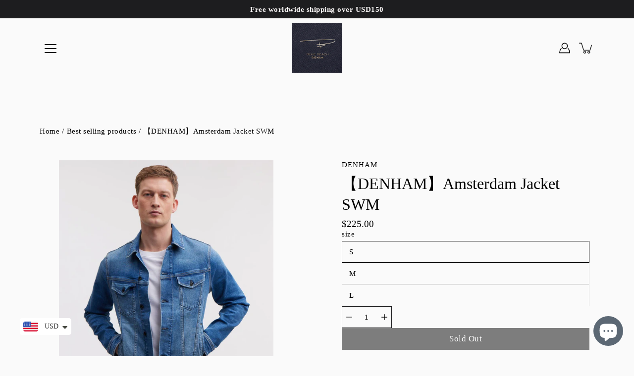

--- FILE ---
content_type: text/html; charset=utf-8
request_url: https://www.bluebeachdenim.shop/en-us/products/denham-amsterdam-jacket-%E9%98%BF%E5%A7%86%E6%96%AF%E7%89%B9%E4%B8%B9-%E4%B8%89%E4%BB%A3%E7%89%9B%E4%BB%94%E5%A4%96%E5%A5%97-%E4%B8%AD%E8%97%8D%E6%B0%B4%E6%B4%97-%E5%90%88%E8%BA%AB%E7%89%88%E5%9E%8B
body_size: 36682
content:
<!doctype html>
<html class="no-js no-touch" lang="en">
<head>
<!-- Google tag (gtag.js) -->
<script async src="https://www.googletagmanager.com/gtag/js?id=G-1K9B3ND98J"></script>
<script>
  window.dataLayer = window.dataLayer || [];
  function gtag(){dataLayer.push(arguments);}
  gtag('js', new Date());

  gtag('config', 'G-1K9B3ND98J');
</script>
    
  <!-- Global site tag (gtag.js) - Google Analytics -->
<script async src="https://www.googletagmanager.com/gtag/js?id=UA-222463495-1"></script>
<script>
  window.dataLayer = window.dataLayer || [];
  function gtag(){dataLayer.push(arguments);}
  gtag('js', new Date());

  gtag('config', 'UA-222463495-1');
</script>

  <!-- Global site tag (gtag.js) - Google Analytics -->
<script async src="https://www.googletagmanager.com/gtag/js?id=G-8HRVSDTR9M"></script>
<script>
  window.dataLayer = window.dataLayer || [];
  function gtag(){dataLayer.push(arguments);}
  gtag('js', new Date());

  gtag('config', 'G-8HRVSDTR9M');
</script>
  <!-- Global site tag (gtag.js) - Google Analytics -->
<script async src="https://www.googletagmanager.com/gtag/js?id=G-H0NH89BPC1"></script>
<script>
  window.dataLayer = window.dataLayer || [];
  function gtag(){dataLayer.push(arguments);}
  gtag('js', new Date());

  gtag('config', 'G-H0NH89BPC1');
</script>
<script>
window.KiwiSizing = window.KiwiSizing === undefined ? {} : window.KiwiSizing;
KiwiSizing.shop = "blue-beach-denim.myshopify.com";


KiwiSizing.data = {
  collections: "287110398137,444134097189,285476716729,450205253925,284541386937",
  tags: "2023SS,238月八折,denham,denim jacket",
  product: "8239171141925",
  vendor: "Denham",
  type: "Jackets",
  title: "【DENHAM】Amsterdam Jacket SWM",
  images: ["\/\/www.bluebeachdenim.shop\/cdn\/shop\/files\/denham-Amsterdam-Pocket-SWM-1.jpg?v=1745763101","\/\/www.bluebeachdenim.shop\/cdn\/shop\/files\/denham-Amsterdam-Pocket-SWM.jpg?v=1745763101","\/\/www.bluebeachdenim.shop\/cdn\/shop\/files\/denham-Amsterdam-Pocket-SWM-2.jpg?v=1745763101","\/\/www.bluebeachdenim.shop\/cdn\/shop\/files\/denham-Amsterdam-Pocket-SWM-3.jpg?v=1745763101","\/\/www.bluebeachdenim.shop\/cdn\/shop\/files\/denham-Amsterdam-Pocket-SWM-4.jpg?v=1745763102","\/\/www.bluebeachdenim.shop\/cdn\/shop\/files\/denham-Amsterdam-Pocket-SWM-6.jpg?v=1745763101","\/\/www.bluebeachdenim.shop\/cdn\/shop\/files\/denham-Amsterdam-Pocket-SWM-5.jpg?v=1745763101"],
  options: [{"name":"size","position":1,"values":["S","M","L"]}],
  variants: [{"id":44950096675109,"title":"S","option1":"S","option2":null,"option3":null,"sku":"DM2300MDJK-AmsterdamSWM S","requires_shipping":true,"taxable":true,"featured_image":{"id":41367363256613,"product_id":8239171141925,"position":2,"created_at":"2023-04-30T16:18:48+08:00","updated_at":"2025-04-27T22:11:41+08:00","alt":null,"width":1536,"height":1968,"src":"\/\/www.bluebeachdenim.shop\/cdn\/shop\/files\/denham-Amsterdam-Pocket-SWM.jpg?v=1745763101","variant_ids":[44950096675109,44950096707877,44950096740645]},"available":false,"name":"【DENHAM】Amsterdam Jacket SWM - S","public_title":"S","options":["S"],"price":22500,"weight":0,"compare_at_price":null,"inventory_management":"shopify","barcode":"","featured_media":{"alt":null,"id":33725627826469,"position":2,"preview_image":{"aspect_ratio":0.78,"height":1968,"width":1536,"src":"\/\/www.bluebeachdenim.shop\/cdn\/shop\/files\/denham-Amsterdam-Pocket-SWM.jpg?v=1745763101"}},"requires_selling_plan":false,"selling_plan_allocations":[]},{"id":44950096707877,"title":"M","option1":"M","option2":null,"option3":null,"sku":"DM2300MDJK-AmsterdamSWM M","requires_shipping":true,"taxable":true,"featured_image":{"id":41367363256613,"product_id":8239171141925,"position":2,"created_at":"2023-04-30T16:18:48+08:00","updated_at":"2025-04-27T22:11:41+08:00","alt":null,"width":1536,"height":1968,"src":"\/\/www.bluebeachdenim.shop\/cdn\/shop\/files\/denham-Amsterdam-Pocket-SWM.jpg?v=1745763101","variant_ids":[44950096675109,44950096707877,44950096740645]},"available":false,"name":"【DENHAM】Amsterdam Jacket SWM - M","public_title":"M","options":["M"],"price":22500,"weight":0,"compare_at_price":null,"inventory_management":"shopify","barcode":"","featured_media":{"alt":null,"id":33725627826469,"position":2,"preview_image":{"aspect_ratio":0.78,"height":1968,"width":1536,"src":"\/\/www.bluebeachdenim.shop\/cdn\/shop\/files\/denham-Amsterdam-Pocket-SWM.jpg?v=1745763101"}},"requires_selling_plan":false,"selling_plan_allocations":[]},{"id":44950096740645,"title":"L","option1":"L","option2":null,"option3":null,"sku":"DM2300MDJK-AmsterdamSWM L","requires_shipping":true,"taxable":true,"featured_image":{"id":41367363256613,"product_id":8239171141925,"position":2,"created_at":"2023-04-30T16:18:48+08:00","updated_at":"2025-04-27T22:11:41+08:00","alt":null,"width":1536,"height":1968,"src":"\/\/www.bluebeachdenim.shop\/cdn\/shop\/files\/denham-Amsterdam-Pocket-SWM.jpg?v=1745763101","variant_ids":[44950096675109,44950096707877,44950096740645]},"available":false,"name":"【DENHAM】Amsterdam Jacket SWM - L","public_title":"L","options":["L"],"price":22500,"weight":0,"compare_at_price":null,"inventory_management":"shopify","barcode":"","featured_media":{"alt":null,"id":33725627826469,"position":2,"preview_image":{"aspect_ratio":0.78,"height":1968,"width":1536,"src":"\/\/www.bluebeachdenim.shop\/cdn\/shop\/files\/denham-Amsterdam-Pocket-SWM.jpg?v=1745763101"}},"requires_selling_plan":false,"selling_plan_allocations":[]}],
};

</script>
    <meta charset="utf-8">
  <meta http-equiv='X-UA-Compatible' content='IE=edge'>
  <meta name="viewport" content="width=device-width, height=device-height, initial-scale=1.0, minimum-scale=1.0">
  <link rel="canonical" href="https://www.bluebeachdenim.shop/en-us/products/denham-amsterdam-jacket-%e9%98%bf%e5%a7%86%e6%96%af%e7%89%b9%e4%b8%b9-%e4%b8%89%e4%bb%a3%e7%89%9b%e4%bb%94%e5%a4%96%e5%a5%97-%e4%b8%ad%e8%97%8d%e6%b0%b4%e6%b4%97-%e5%90%88%e8%ba%ab%e7%89%88%e5%9e%8b">
  
  <link rel="preload" as="style" href="//www.bluebeachdenim.shop/cdn/shop/t/2/assets/theme.css?v=45977515022616101671749459155">
  <link rel="preload" as="script" href="//www.bluebeachdenim.shop/cdn/shop/t/2/assets/lazysizes.min.js?v=111431644619468174291637913904">
  <link rel="preload" as="script" href="//www.bluebeachdenim.shop/cdn/shop/t/2/assets/theme.js?v=66929672967740914851729857143">
  <link rel="preload" as="image" href="//www.bluebeachdenim.shop/cdn/shop/t/2/assets/loading.svg?v=25500050876666789991637913904">

  <link rel="preconnect" href="https://cdn.shopify.com" crossorigin>
  <link rel="preconnect" href="https://fonts.shopify.com" crossorigin>
  <link rel="preconnect" href="https://monorail-edge.shopifysvc.com" crossorigin>
  <link rel="stylesheet" href="//www.bluebeachdenim.shop/cdn/shop/t/2/assets/akohub.css?v=5781167090533295531703502641" media="print" onload="this.media='all'">
  

  <!-- Avada Size Chart Script -->
 
 <script src="//www.bluebeachdenim.shop/cdn/shop/t/2/assets/size-chart-data.js?v=148924930280500760511640263557" defer="defer"></script>

<script>const AVADA_SC_LAST_UPDATE = 1640263554991</script>





<script>const AVADA_SC = {};
          AVADA_SC.product = {"id":8239171141925,"title":"【DENHAM】Amsterdam Jacket SWM","handle":"denham-amsterdam-jacket-阿姆斯特丹-三代牛仔外套-中藍水洗-合身版型","description":"\u003cdiv class=\"S0LMh\"\u003e\n\u003cdiv class=\"S0LMh\"\u003e\n\u003cdiv class=\"S0LMh\"\u003e\n\u003cdiv class=\"_29oz0\"\u003e\n\u003cp\u003e\u003cstrong\u003eDescription\u003c\/strong\u003e\u003c\/p\u003e\n\u003cp\u003e\u003cspan\u003eThe AMSTERDAM Jacket is cut from classic, 3 by 1 comfort stretch denim with a clean medium stone wash for an authentic worn-in finish.\u003c\/span\u003e\u003c\/p\u003e\n\u003cp\u003e91% Cotton, 7% Polyester, 2% Elastane\u003c\/p\u003e\n\u003c\/div\u003e\n\u003cdiv class=\"_29oz0\"\u003e\u003cbr\u003e\u003c\/div\u003e\n\u003cp\u003e\u0026nbsp;\u003cbr\u003e\u003c\/p\u003e\n\u003c\/div\u003e\n\u003c\/div\u003e\n\u003c\/div\u003e\n\u003cdiv class=\"_29oz0\"\u003e\u003c\/div\u003e\n\u003cul\u003e\u003c\/ul\u003e","published_at":"2023-04-30T17:20:12+08:00","created_at":"2023-04-30T16:17:36+08:00","vendor":"Denham","type":"Jackets","tags":["2023SS","238月八折","denham","denim jacket"],"price":22500,"price_min":22500,"price_max":22500,"available":false,"price_varies":false,"compare_at_price":null,"compare_at_price_min":0,"compare_at_price_max":0,"compare_at_price_varies":false,"variants":[{"id":44950096675109,"title":"S","option1":"S","option2":null,"option3":null,"sku":"DM2300MDJK-AmsterdamSWM S","requires_shipping":true,"taxable":true,"featured_image":{"id":41367363256613,"product_id":8239171141925,"position":2,"created_at":"2023-04-30T16:18:48+08:00","updated_at":"2025-04-27T22:11:41+08:00","alt":null,"width":1536,"height":1968,"src":"\/\/www.bluebeachdenim.shop\/cdn\/shop\/files\/denham-Amsterdam-Pocket-SWM.jpg?v=1745763101","variant_ids":[44950096675109,44950096707877,44950096740645]},"available":false,"name":"【DENHAM】Amsterdam Jacket SWM - S","public_title":"S","options":["S"],"price":22500,"weight":0,"compare_at_price":null,"inventory_management":"shopify","barcode":"","featured_media":{"alt":null,"id":33725627826469,"position":2,"preview_image":{"aspect_ratio":0.78,"height":1968,"width":1536,"src":"\/\/www.bluebeachdenim.shop\/cdn\/shop\/files\/denham-Amsterdam-Pocket-SWM.jpg?v=1745763101"}},"requires_selling_plan":false,"selling_plan_allocations":[]},{"id":44950096707877,"title":"M","option1":"M","option2":null,"option3":null,"sku":"DM2300MDJK-AmsterdamSWM M","requires_shipping":true,"taxable":true,"featured_image":{"id":41367363256613,"product_id":8239171141925,"position":2,"created_at":"2023-04-30T16:18:48+08:00","updated_at":"2025-04-27T22:11:41+08:00","alt":null,"width":1536,"height":1968,"src":"\/\/www.bluebeachdenim.shop\/cdn\/shop\/files\/denham-Amsterdam-Pocket-SWM.jpg?v=1745763101","variant_ids":[44950096675109,44950096707877,44950096740645]},"available":false,"name":"【DENHAM】Amsterdam Jacket SWM - M","public_title":"M","options":["M"],"price":22500,"weight":0,"compare_at_price":null,"inventory_management":"shopify","barcode":"","featured_media":{"alt":null,"id":33725627826469,"position":2,"preview_image":{"aspect_ratio":0.78,"height":1968,"width":1536,"src":"\/\/www.bluebeachdenim.shop\/cdn\/shop\/files\/denham-Amsterdam-Pocket-SWM.jpg?v=1745763101"}},"requires_selling_plan":false,"selling_plan_allocations":[]},{"id":44950096740645,"title":"L","option1":"L","option2":null,"option3":null,"sku":"DM2300MDJK-AmsterdamSWM L","requires_shipping":true,"taxable":true,"featured_image":{"id":41367363256613,"product_id":8239171141925,"position":2,"created_at":"2023-04-30T16:18:48+08:00","updated_at":"2025-04-27T22:11:41+08:00","alt":null,"width":1536,"height":1968,"src":"\/\/www.bluebeachdenim.shop\/cdn\/shop\/files\/denham-Amsterdam-Pocket-SWM.jpg?v=1745763101","variant_ids":[44950096675109,44950096707877,44950096740645]},"available":false,"name":"【DENHAM】Amsterdam Jacket SWM - L","public_title":"L","options":["L"],"price":22500,"weight":0,"compare_at_price":null,"inventory_management":"shopify","barcode":"","featured_media":{"alt":null,"id":33725627826469,"position":2,"preview_image":{"aspect_ratio":0.78,"height":1968,"width":1536,"src":"\/\/www.bluebeachdenim.shop\/cdn\/shop\/files\/denham-Amsterdam-Pocket-SWM.jpg?v=1745763101"}},"requires_selling_plan":false,"selling_plan_allocations":[]}],"images":["\/\/www.bluebeachdenim.shop\/cdn\/shop\/files\/denham-Amsterdam-Pocket-SWM-1.jpg?v=1745763101","\/\/www.bluebeachdenim.shop\/cdn\/shop\/files\/denham-Amsterdam-Pocket-SWM.jpg?v=1745763101","\/\/www.bluebeachdenim.shop\/cdn\/shop\/files\/denham-Amsterdam-Pocket-SWM-2.jpg?v=1745763101","\/\/www.bluebeachdenim.shop\/cdn\/shop\/files\/denham-Amsterdam-Pocket-SWM-3.jpg?v=1745763101","\/\/www.bluebeachdenim.shop\/cdn\/shop\/files\/denham-Amsterdam-Pocket-SWM-4.jpg?v=1745763102","\/\/www.bluebeachdenim.shop\/cdn\/shop\/files\/denham-Amsterdam-Pocket-SWM-6.jpg?v=1745763101","\/\/www.bluebeachdenim.shop\/cdn\/shop\/files\/denham-Amsterdam-Pocket-SWM-5.jpg?v=1745763101"],"featured_image":"\/\/www.bluebeachdenim.shop\/cdn\/shop\/files\/denham-Amsterdam-Pocket-SWM-1.jpg?v=1745763101","options":["size"],"media":[{"alt":null,"id":33725627629861,"position":1,"preview_image":{"aspect_ratio":0.667,"height":2048,"width":1365,"src":"\/\/www.bluebeachdenim.shop\/cdn\/shop\/files\/denham-Amsterdam-Pocket-SWM-1.jpg?v=1745763101"},"aspect_ratio":0.667,"height":2048,"media_type":"image","src":"\/\/www.bluebeachdenim.shop\/cdn\/shop\/files\/denham-Amsterdam-Pocket-SWM-1.jpg?v=1745763101","width":1365},{"alt":null,"id":33725627826469,"position":2,"preview_image":{"aspect_ratio":0.78,"height":1968,"width":1536,"src":"\/\/www.bluebeachdenim.shop\/cdn\/shop\/files\/denham-Amsterdam-Pocket-SWM.jpg?v=1745763101"},"aspect_ratio":0.78,"height":1968,"media_type":"image","src":"\/\/www.bluebeachdenim.shop\/cdn\/shop\/files\/denham-Amsterdam-Pocket-SWM.jpg?v=1745763101","width":1536},{"alt":null,"id":33725627793701,"position":3,"preview_image":{"aspect_ratio":0.78,"height":1969,"width":1536,"src":"\/\/www.bluebeachdenim.shop\/cdn\/shop\/files\/denham-Amsterdam-Pocket-SWM-2.jpg?v=1745763101"},"aspect_ratio":0.78,"height":1969,"media_type":"image","src":"\/\/www.bluebeachdenim.shop\/cdn\/shop\/files\/denham-Amsterdam-Pocket-SWM-2.jpg?v=1745763101","width":1536},{"alt":null,"id":33725627760933,"position":4,"preview_image":{"aspect_ratio":0.78,"height":1969,"width":1536,"src":"\/\/www.bluebeachdenim.shop\/cdn\/shop\/files\/denham-Amsterdam-Pocket-SWM-3.jpg?v=1745763101"},"aspect_ratio":0.78,"height":1969,"media_type":"image","src":"\/\/www.bluebeachdenim.shop\/cdn\/shop\/files\/denham-Amsterdam-Pocket-SWM-3.jpg?v=1745763101","width":1536},{"alt":null,"id":33725627728165,"position":5,"preview_image":{"aspect_ratio":0.78,"height":1970,"width":1536,"src":"\/\/www.bluebeachdenim.shop\/cdn\/shop\/files\/denham-Amsterdam-Pocket-SWM-4.jpg?v=1745763102"},"aspect_ratio":0.78,"height":1970,"media_type":"image","src":"\/\/www.bluebeachdenim.shop\/cdn\/shop\/files\/denham-Amsterdam-Pocket-SWM-4.jpg?v=1745763102","width":1536},{"alt":null,"id":33725627662629,"position":6,"preview_image":{"aspect_ratio":0.78,"height":1969,"width":1536,"src":"\/\/www.bluebeachdenim.shop\/cdn\/shop\/files\/denham-Amsterdam-Pocket-SWM-6.jpg?v=1745763101"},"aspect_ratio":0.78,"height":1969,"media_type":"image","src":"\/\/www.bluebeachdenim.shop\/cdn\/shop\/files\/denham-Amsterdam-Pocket-SWM-6.jpg?v=1745763101","width":1536},{"alt":null,"id":33725627695397,"position":7,"preview_image":{"aspect_ratio":0.8,"height":1919,"width":1536,"src":"\/\/www.bluebeachdenim.shop\/cdn\/shop\/files\/denham-Amsterdam-Pocket-SWM-5.jpg?v=1745763101"},"aspect_ratio":0.8,"height":1919,"media_type":"image","src":"\/\/www.bluebeachdenim.shop\/cdn\/shop\/files\/denham-Amsterdam-Pocket-SWM-5.jpg?v=1745763101","width":1536}],"requires_selling_plan":false,"selling_plan_groups":[],"content":"\u003cdiv class=\"S0LMh\"\u003e\n\u003cdiv class=\"S0LMh\"\u003e\n\u003cdiv class=\"S0LMh\"\u003e\n\u003cdiv class=\"_29oz0\"\u003e\n\u003cp\u003e\u003cstrong\u003eDescription\u003c\/strong\u003e\u003c\/p\u003e\n\u003cp\u003e\u003cspan\u003eThe AMSTERDAM Jacket is cut from classic, 3 by 1 comfort stretch denim with a clean medium stone wash for an authentic worn-in finish.\u003c\/span\u003e\u003c\/p\u003e\n\u003cp\u003e91% Cotton, 7% Polyester, 2% Elastane\u003c\/p\u003e\n\u003c\/div\u003e\n\u003cdiv class=\"_29oz0\"\u003e\u003cbr\u003e\u003c\/div\u003e\n\u003cp\u003e\u0026nbsp;\u003cbr\u003e\u003c\/p\u003e\n\u003c\/div\u003e\n\u003c\/div\u003e\n\u003c\/div\u003e\n\u003cdiv class=\"_29oz0\"\u003e\u003c\/div\u003e\n\u003cul\u003e\u003c\/ul\u003e"};
          AVADA_SC.template = "product";
          AVADA_SC.collections = [];
          AVADA_SC.collections.push("")
          
          AVADA_SC.collections.push("287110398137");
          
          AVADA_SC.collections.push("444134097189");
          
          AVADA_SC.collections.push("285476716729");
          
          AVADA_SC.collections.push("450205253925");
          
          AVADA_SC.collections.push("284541386937");
          
  </script>
  <!-- /Avada Size Chart Script -->

<title>【DENHAM】Amsterdam Jacket SWM &ndash; Blue Beach Denim</title><link rel="shortcut icon" href="//www.bluebeachdenim.shop/cdn/shop/files/01_8fedcc7c-8dcb-4bd2-a4d1-574fb5117073_32x32.png?v=1643441574" type="image/png"><meta name="description" content="Description The AMSTERDAM Jacket is cut from classic, 3 by 1 comfort stretch denim with a clean medium stone wash for an authentic worn-in finish. 91% Cotton, 7% Polyester, 2% Elastane  "><!-- /snippets/social-meta-tags.liquid -->




<meta property="og:site_name" content="Blue Beach Denim">
<meta property="og:url" content="https://www.bluebeachdenim.shop/en-us/products/denham-amsterdam-jacket-%e9%98%bf%e5%a7%86%e6%96%af%e7%89%b9%e4%b8%b9-%e4%b8%89%e4%bb%a3%e7%89%9b%e4%bb%94%e5%a4%96%e5%a5%97-%e4%b8%ad%e8%97%8d%e6%b0%b4%e6%b4%97-%e5%90%88%e8%ba%ab%e7%89%88%e5%9e%8b">
<meta property="og:title" content="【DENHAM】Amsterdam Jacket SWM">
<meta property="og:type" content="product">
<meta property="og:description" content="Description The AMSTERDAM Jacket is cut from classic, 3 by 1 comfort stretch denim with a clean medium stone wash for an authentic worn-in finish. 91% Cotton, 7% Polyester, 2% Elastane  ">

  <meta property="og:price:amount" content="225.00">
  <meta property="og:price:currency" content="USD">

<meta property="og:image" content="http://www.bluebeachdenim.shop/cdn/shop/files/denham-Amsterdam-Pocket-SWM-1_1200x1200.jpg?v=1745763101"><meta property="og:image" content="http://www.bluebeachdenim.shop/cdn/shop/files/denham-Amsterdam-Pocket-SWM_1200x1200.jpg?v=1745763101"><meta property="og:image" content="http://www.bluebeachdenim.shop/cdn/shop/files/denham-Amsterdam-Pocket-SWM-2_1200x1200.jpg?v=1745763101">
<meta property="og:image:secure_url" content="https://www.bluebeachdenim.shop/cdn/shop/files/denham-Amsterdam-Pocket-SWM-1_1200x1200.jpg?v=1745763101"><meta property="og:image:secure_url" content="https://www.bluebeachdenim.shop/cdn/shop/files/denham-Amsterdam-Pocket-SWM_1200x1200.jpg?v=1745763101"><meta property="og:image:secure_url" content="https://www.bluebeachdenim.shop/cdn/shop/files/denham-Amsterdam-Pocket-SWM-2_1200x1200.jpg?v=1745763101">


<meta name="twitter:card" content="summary_large_image">
<meta name="twitter:title" content="【DENHAM】Amsterdam Jacket SWM">
<meta name="twitter:description" content="Description The AMSTERDAM Jacket is cut from classic, 3 by 1 comfort stretch denim with a clean medium stone wash for an authentic worn-in finish. 91% Cotton, 7% Polyester, 2% Elastane  ">
<style data-shopify>









:root {
  ---color-background: #fafafa;
  ---color-background-alpha-25: rgba(250, 250, 250, 0.25);
  ---color-background-alpha-35: rgba(250, 250, 250, 0.35);
  ---color-background-alpha-60: rgba(250, 250, 250, 0.6);
  ---color-background-overlay: rgba(250, 250, 250, 0.9);
  ---color-background-table-header: #7a7a7a;
  ---color-heading: #000000;
  ---color-text: #000000;
  ---color-text-alpha-5: rgba(0, 0, 0, 0.05);
  ---color-text-alpha-8: rgba(0, 0, 0, 0.08);
  ---color-text-alpha-10: rgba(0, 0, 0, 0.1);
  ---color-text-alpha-25: rgba(0, 0, 0, 0.25);
  ---color-text-alpha-30: rgba(0, 0, 0, 0.3);
  ---color-text-alpha-55: rgba(0, 0, 0, 0.55);
  ---color-text-alpha-60: rgba(0, 0, 0, 0.6);
  ---color-label: rgba(0, 0, 0, 0.8);
  ---color-input-placeholder: rgba(0, 0, 0, 0.5);
  ---color-cart-text: rgba(0, 0, 0, 0.6);
  ---color-border: #1d1d1f;
  ---color-border-alpha-8: rgba(29, 29, 31, 0.08);
  ---color-border-dark: #000000;
  ---color-error-text: #d02e2e;
  ---color-error-bg: rgba(208, 46, 46, 0.05);
  ---color-error-border: rgba(208, 46, 46, 0.25);
  ---color-badge-text: #fff;
  ---color-badge-bg: #2e3234;
  ---color-button-primary-bg: #000000;
  ---color-button-primary-text: #fff;
  ---color-button-primary-border: #000000;
  ---color-button-secondary-bg: #000000;
  ---color-button-secondary-text: #fff;
  ---color-button-secondary-border: #000000;
  ---color-button-alt-bg: transparent;
  ---color-button-alt-text: #000000;
  ---color-button-alt-border: #000000;
  ---color-search-overlay: rgba(51, 51, 51, 0.5);

  ---body-letter-spacing: 0.5px;
  ---heading-letter-spacing: 0px;

  ---body-font-family: "New York", Iowan Old Style, Apple Garamond, Baskerville, Times New Roman, Droid Serif, Times, Source Serif Pro, serif, Apple Color Emoji, Segoe UI Emoji, Segoe UI Symbol;
  ---heading-font-family: "New York", Iowan Old Style, Apple Garamond, Baskerville, Times New Roman, Droid Serif, Times, Source Serif Pro, serif, Apple Color Emoji, Segoe UI Emoji, Segoe UI Symbol;

  ---body-font-weight: 400;
  ---heading-font-weight: 400;

  ---body-font-style: normal;
  ---heading-font-style: normal;

  ---body-font-weight-medium: 400;
  ---body-font-weight-bold: 700;

  ---heading-font-weight-bold: 700;

  ---font-adjust-body: 1.1;
  ---font-adjust-heading: 1.0;--rating-font-size: calc(var(---font-adjust-body) * 1.1);
  --rating-letter-spacing: 0.15;

  ---image-size: cover;
  ---image-aspect-ratio: 1.1;
  ---image-aspect-ratio-padding: 110.0%;

  --icon-loading: url( "//www.bluebeachdenim.shop/cdn/shop/t/2/assets/loading.svg?v=25500050876666789991637913904" );
  --icon-zoom-in: url( "//www.bluebeachdenim.shop/cdn/shop/t/2/assets/icon-zoom-in.svg?v=66463440030260818311637913903" );
  --icon-zoom-out: url( "//www.bluebeachdenim.shop/cdn/shop/t/2/assets/icon-zoom-out.svg?v=19447117299412374421637913903" );

  --header-height: 120px;
  --header-initial-height: 120px;
  --scrollbar-width: 0px;
  --collection-featured-block-height: none;

  
  --color-placeholder-bg: #ABA9A9;
  --color-placeholder-fill: rgba(246, 247, 255, 0.3);

  --swatch-size: 22px;

  
  --overlay-color: #000;
  --overlay-opacity: 0;

  
  --gutter: 10px;
}</style><link href="//www.bluebeachdenim.shop/cdn/shop/t/2/assets/theme.css?v=45977515022616101671749459155" rel="stylesheet" type="text/css" media="all" /><script type="text/javascript">
    if (window.MSInputMethodContext && document.documentMode) {
      var scripts = document.getElementsByTagName('script')[0];
      var polyfill = document.createElement("script");
      polyfill.defer = true;
      polyfill.src = "//www.bluebeachdenim.shop/cdn/shop/t/2/assets/ie11.js?v=144489047535103983231637913903";

      scripts.parentNode.insertBefore(polyfill, scripts);
    } else {
      document.documentElement.className = document.documentElement.className.replace('no-js', 'js');
    }

    
    

    let root = '/en-us';
    if (root[root.length - 1] !== '/') {
      root = `${root}/`;
    }

    window.theme = {
      info: {
        name: 'Modular'
      },
      version: '3.1.0',
      routes: {
        root_url: root,
        search_url: "\/en-us\/search",
        cart_url: "\/en-us\/cart",
        product_recommendations_url: "\/en-us\/recommendations\/products"
      },
      assets: {
        photoswipe: '//www.bluebeachdenim.shop/cdn/shop/t/2/assets/photoswipe.js?v=130085143056322247361637913905',
        smoothscroll: '//www.bluebeachdenim.shop/cdn/shop/t/2/assets/smoothscroll.js?v=37906625415260927261637913905',
        no_image: "//www.bluebeachdenim.shop/cdn/shopifycloud/storefront/assets/no-image-2048-a2addb12_1024x.gif",
        blank: "\/\/www.bluebeachdenim.shop\/cdn\/shop\/t\/2\/assets\/blank_1x1.gif?v=50849316544257392421637913901",
        swatches: '//www.bluebeachdenim.shop/cdn/shop/t/2/assets/swatches.json?v=153762849283573572451637913906',
        base: "//www.bluebeachdenim.shop/cdn/shop/t/2/assets/",
        image: '//www.bluebeachdenim.shop/cdn/shop/t/2/assets/image.png?v=9762',
      },
      translations: {
        add_to_cart: "Add to Cart",
        form_submit: "Add to Cart",
        form_submit_error: "Woops!",
        on_sale: "On Sale",
        pre_order: "Pre-order",
        sold_out: "Sold out",
        unavailable: "Unavailable",
        from: "From",
        no_results: "No results found",
        color: ["Color"," Colour"],
      },
      icons: {
        arrow: '<svg aria-hidden="true" focusable="false" role="presentation" class="icon icon-arrow" viewBox="0 0 1024 1024"><path d="M926.553 256.428c25.96-23.409 62.316-19.611 83.605 7.033 20.439 25.582 18.251 61.132-6.623 83.562l-467.01 421.128c-22.547 20.331-56.39 19.789-78.311-1.237L19.143 345.786c-24.181-23.193-25.331-58.79-4.144-83.721 22.077-25.978 58.543-28.612 83.785-4.402l400.458 384.094 427.311-385.33z"/></svg>',
        arrowSlider: '<svg aria-hidden="true" focusable="false" role="presentation" class="icon icon-submit" viewBox="0 0 1024 1024"><path d="M1023.998 511.724v-6.44a4.818 4.818 0 00-1.605-3.215l-.005-.005c0-1.61-1.61-1.61-1.61-3.22s-1.61-1.61-1.61-3.22c-.89 0-1.61-.72-1.61-1.61L652.074 115.649c-6.058-5.789-14.286-9.354-23.346-9.354s-17.288 3.564-23.358 9.366l.013-.013c-6.101 5.61-9.909 13.631-9.909 22.541s3.81 16.931 9.888 22.52l.022.02 307.522 318.793H32.201C14.416 479.522 0 493.939 0 511.723s14.417 32.201 32.201 32.201h887.145L605.384 862.717a32.062 32.062 0 00-8.429 21.72c0 9.19 3.851 17.481 10.025 23.347l.014.013c5.61 6.101 13.631 9.909 22.541 9.909s16.931-3.81 22.52-9.888l.02-.022 363.874-370.315c0-1.61 0-1.61 1.61-3.22.89 0 1.61-.72 1.61-1.61 0-1.61 1.61-1.61 1.61-3.22h1.61v-3.22a4.81 4.81 0 001.608-3.203l.002-.017v-11.27z"/></svg>',
        arrowNavSlider: 'M0.0776563715,49.6974826 L0.0776563715,50.3266624 C0.0882978908,50.4524827 0.146435015,50.5626537 0.234305795,50.6407437 C0.234697028,50.7982538 0.39181593,50.7982538 0.39181593,50.9556075 C0.39181593,51.1129611 0.548934833,51.1127264 0.548934833,51.27008 C0.636101395,51.27008 0.706053735,51.3405018 0.706053735,51.4271989 L36.3981789,88.377449 C36.9898787,88.9427015 37.7935482,89.2908983 38.6778897,89.2908983 C39.5622313,89.2908983 40.3661354,88.9429363 40.9590089,88.3761189 C41.5534473,87.8297238 41.9253528,87.0464767 41.9253528,86.1759065 C41.9253528,85.3053363 41.5534473,84.5227934 40.9597131,83.9766331 L10.297036,52.0652206 L96.9330092,52.8421298 C98.6696895,52.8421298 100.077578,51.4342411 100.077578,49.6975608 C100.077578,47.9608805 98.6696895,46.5529919 96.9330092,46.5529919 L10.297036,46.5529919 L40.9578352,15.4206794 C41.4680804,14.8636428 41.7811445,14.1180323 41.7811445,13.299496 C41.7811445,12.4018526 41.4053267,11.5926276 40.8022812,11.0197852 C40.2533823,10.422843 39.4701352,10.0509375 38.599565,10.0509375 C37.7289948,10.0509375 36.9464519,10.422843 36.4002916,11.0165771 L36.3981007,11.018768 L0.863172638,47.1829542 C0.863172638,47.3400731 0.863172638,47.3400731 0.706053735,47.4974267 C0.618887173,47.4974267 0.548934833,47.5678485 0.548934833,47.6545456 C0.548934833,47.8116645 0.39181593,47.8116645 0.39181593,47.9690181 L0.234697028,47.9690181 L0.234697028,48.2834907 C0.146356768,48.3619719 0.0882196443,48.4723777 0.077578125,48.5964766 L0.077578125,49.6984215 L0.0776563715,49.6974826 Z',
        arrowLong: '<svg aria-hidden="true" focusable="false" role="presentation" class="icon icon-arrow-long" viewBox="0 0 1024 1024"><path d="M525.379 1020.065l114.69-110.279c7.645-7.353 7.645-18.379 0-25.732s-19.113-7.353-26.762 0l-82.194 77.195V18.379C531.113 7.35 523.468 0 512 0s-19.113 7.353-19.113 18.379v942.87l-82.194-79.033c-7.645-7.353-19.113-7.353-26.762 0-3.823 3.676-5.734 9.191-5.734 12.868s1.911 9.191 5.734 12.868l114.69 110.279c7.645 7.353 19.113 7.353 26.762 1.838z"/></svg>',
        check: '<svg aria-hidden="true" focusable="false" role="presentation" class="icon icon-check" viewBox="0 0 1317 1024"><path d="M1277.067 47.359c-42.785-42.731-112.096-42.731-154.88 0L424.495 745.781l-232.32-233.782c-43.178-40.234-110.463-39.047-152.195 2.685s-42.919 109.017-2.685 152.195L347.056 976.64c42.785 42.731 112.096 42.731 154.88 0l775.132-774.401c42.731-42.785 42.731-112.096 0-154.88z"/></svg>',
        close: '<svg aria-hidden="true" focusable="false" role="presentation" class="icon icon-close" viewBox="0 0 1024 1024"><path d="M446.174 512L13.632 79.458c-18.177-18.177-18.177-47.649 0-65.826s47.649-18.177 65.826 0L512 446.174 944.542 13.632c18.177-18.177 47.649-18.177 65.826 0s18.177 47.649 0 65.826L577.826 512l432.542 432.542c18.177 18.177 18.177 47.649 0 65.826s-47.649 18.177-65.826 0L512 577.826 79.458 1010.368c-18.177 18.177-47.649 18.177-65.826 0s-18.177-47.649 0-65.826L446.174 512z"/></svg>',
        plus: '<svg aria-hidden="true" focusable="false" role="presentation" class="icon icon-plus" viewBox="0 0 1024 1024"><path d="M465.066 465.067l.001-411.166c-.005-.407-.005-.407-.006-.805 0-29.324 23.796-53.095 53.149-53.095s53.149 23.771 53.149 53.095c-.001.365-.001.365-.004.524l-.009 411.446 398.754.001c.407-.005.407-.005.805-.006 29.324 0 53.095 23.796 53.095 53.149s-23.771 53.149-53.095 53.149c-.365-.001-.365-.001-.524-.004l-399.037-.009-.009 396.75a53.99 53.99 0 01.071 2.762c0 29.35-23.817 53.142-53.197 53.142-28.299 0-51.612-22.132-53.124-50.361l-.044-.832.583-.382-.586.017c-.02-.795-.02-.795-.024-1.59.011-1.42.011-1.42.05-1.933l.001-397.576-409.162-.009c-1.378.059-1.378.059-2.762.071-29.35 0-53.142-23.817-53.142-53.197 0-28.299 22.132-51.612 50.361-53.124l.832-.044.382.583-.017-.586c.795-.02.795-.02 1.59-.024 1.42.011 1.42.011 1.933.05l409.986.001z"/></svg>',
        minus: '<svg aria-hidden="true" focusable="false" role="presentation" class="icon icon-minus" viewBox="0 0 1024 1024"><path d="M51.573 459.468l-.017-.585c.795-.02.795-.02 1.59-.024 1.42.011 1.42.011 1.933.05l915.021.002c.407-.005.407-.005.805-.006 29.324 0 53.095 23.771 53.095 53.095s-23.771 53.095-53.095 53.095c-.365-.001-.365-.001-.524-.004l-914.477-.021c-1.378.059-1.378.059-2.762.071C23.792 565.141 0 541.348 0 511.999c0-28.271 22.132-51.558 50.361-53.069l.832-.044.382.582z"/></svg>',
      },
      settings: {
        enableAcceptTerms: true,
        enableAjaxCart: false,
        enablePaymentButton: true,
        enableVideoLooping: true,
        showQuickView: false,
        showQuantity: false,
        imageBackgroundSize: "cover",
        productBadgeStyle: "circle",
        searchType: "product",
        hoverImage: true,
      }
    };
    window.moneyFormat = "${{amount}}";
    window.slate = window.slate || {};
    window.lazySizesConfig = window.lazySizesConfig || {};
    window.lazySizesConfig.preloadAfterLoad = true;
  </script>

  <!-- Theme Javascript ============================================================== -->
  <script src="//www.bluebeachdenim.shop/cdn/shop/t/2/assets/lazysizes.min.js?v=111431644619468174291637913904" async></script>
  <script src="//www.bluebeachdenim.shop/cdn/shop/t/2/assets/vendor.js?v=176007356624558716481637913909" defer></script>
  <script src="//www.bluebeachdenim.shop/cdn/shop/t/2/assets/theme.js?v=66929672967740914851729857143" defer></script><!-- Shopify app scripts =========================================================== -->
  <script>window.performance && window.performance.mark && window.performance.mark('shopify.content_for_header.start');</script><meta name="google-site-verification" content="kfJZYPk5ydLepElhilsuEihYUEdWtaOPVhZ-ViLOw7k">
<meta name="facebook-domain-verification" content="71pv9u3nc352xelg6gqhniamdzgosx">
<meta name="facebook-domain-verification" content="yaih31yvshk0snzi7qykoi7xathjwq">
<meta id="shopify-digital-wallet" name="shopify-digital-wallet" content="/60608020665/digital_wallets/dialog">
<meta name="shopify-checkout-api-token" content="111657b0d6b34df9eda3f71b7fce1447">
<link rel="alternate" hreflang="x-default" href="https://www.bluebeachdenim.shop/en-us/products/denham-amsterdam-jacket-%E9%98%BF%E5%A7%86%E6%96%AF%E7%89%B9%E4%B8%B9-%E4%B8%89%E4%BB%A3%E7%89%9B%E4%BB%94%E5%A4%96%E5%A5%97-%E4%B8%AD%E8%97%8D%E6%B0%B4%E6%B4%97-%E5%90%88%E8%BA%AB%E7%89%88%E5%9E%8B">
<link rel="alternate" hreflang="en" href="https://www.bluebeachdenim.shop/en-us/products/denham-amsterdam-jacket-%E9%98%BF%E5%A7%86%E6%96%AF%E7%89%B9%E4%B8%B9-%E4%B8%89%E4%BB%A3%E7%89%9B%E4%BB%94%E5%A4%96%E5%A5%97-%E4%B8%AD%E8%97%8D%E6%B0%B4%E6%B4%97-%E5%90%88%E8%BA%AB%E7%89%88%E5%9E%8B">
<link rel="alternate" hreflang="zh-Hant-CN" href="https://www.bluebeachdenim.shop/products/denham-amsterdam-jacket-%E9%98%BF%E5%A7%86%E6%96%AF%E7%89%B9%E4%B8%B9-%E4%B8%89%E4%BB%A3%E7%89%9B%E4%BB%94%E5%A4%96%E5%A5%97-%E4%B8%AD%E8%97%8D%E6%B0%B4%E6%B4%97-%E5%90%88%E8%BA%AB%E7%89%88%E5%9E%8B">
<link rel="alternate" hreflang="zh-Hant-HK" href="https://www.bluebeachdenim.shop/products/denham-amsterdam-jacket-%E9%98%BF%E5%A7%86%E6%96%AF%E7%89%B9%E4%B8%B9-%E4%B8%89%E4%BB%A3%E7%89%9B%E4%BB%94%E5%A4%96%E5%A5%97-%E4%B8%AD%E8%97%8D%E6%B0%B4%E6%B4%97-%E5%90%88%E8%BA%AB%E7%89%88%E5%9E%8B">
<link rel="alternate" hreflang="zh-Hant-MO" href="https://www.bluebeachdenim.shop/products/denham-amsterdam-jacket-%E9%98%BF%E5%A7%86%E6%96%AF%E7%89%B9%E4%B8%B9-%E4%B8%89%E4%BB%A3%E7%89%9B%E4%BB%94%E5%A4%96%E5%A5%97-%E4%B8%AD%E8%97%8D%E6%B0%B4%E6%B4%97-%E5%90%88%E8%BA%AB%E7%89%88%E5%9E%8B">
<link rel="alternate" hreflang="zh-Hant-TW" href="https://www.bluebeachdenim.shop/products/denham-amsterdam-jacket-%E9%98%BF%E5%A7%86%E6%96%AF%E7%89%B9%E4%B8%B9-%E4%B8%89%E4%BB%A3%E7%89%9B%E4%BB%94%E5%A4%96%E5%A5%97-%E4%B8%AD%E8%97%8D%E6%B0%B4%E6%B4%97-%E5%90%88%E8%BA%AB%E7%89%88%E5%9E%8B">
<link rel="alternate" type="application/json+oembed" href="https://www.bluebeachdenim.shop/en-us/products/denham-amsterdam-jacket-%e9%98%bf%e5%a7%86%e6%96%af%e7%89%b9%e4%b8%b9-%e4%b8%89%e4%bb%a3%e7%89%9b%e4%bb%94%e5%a4%96%e5%a5%97-%e4%b8%ad%e8%97%8d%e6%b0%b4%e6%b4%97-%e5%90%88%e8%ba%ab%e7%89%88%e5%9e%8b.oembed">
<script async="async" src="/checkouts/internal/preloads.js?locale=en-US"></script>
<link rel="preconnect" href="https://shop.app" crossorigin="anonymous">
<script async="async" src="https://shop.app/checkouts/internal/preloads.js?locale=en-US&shop_id=60608020665" crossorigin="anonymous"></script>
<script id="apple-pay-shop-capabilities" type="application/json">{"shopId":60608020665,"countryCode":"HK","currencyCode":"USD","merchantCapabilities":["supports3DS"],"merchantId":"gid:\/\/shopify\/Shop\/60608020665","merchantName":"Blue Beach Denim","requiredBillingContactFields":["postalAddress","email","phone"],"requiredShippingContactFields":["postalAddress","email","phone"],"shippingType":"shipping","supportedNetworks":["visa","masterCard","amex"],"total":{"type":"pending","label":"Blue Beach Denim","amount":"1.00"},"shopifyPaymentsEnabled":true,"supportsSubscriptions":true}</script>
<script id="shopify-features" type="application/json">{"accessToken":"111657b0d6b34df9eda3f71b7fce1447","betas":["rich-media-storefront-analytics"],"domain":"www.bluebeachdenim.shop","predictiveSearch":false,"shopId":60608020665,"locale":"en"}</script>
<script>var Shopify = Shopify || {};
Shopify.shop = "blue-beach-denim.myshopify.com";
Shopify.locale = "en";
Shopify.currency = {"active":"USD","rate":"0.032251788"};
Shopify.country = "US";
Shopify.theme = {"name":"Modular","id":128158105785,"schema_name":"Modular","schema_version":"3.1.0","theme_store_id":849,"role":"main"};
Shopify.theme.handle = "null";
Shopify.theme.style = {"id":null,"handle":null};
Shopify.cdnHost = "www.bluebeachdenim.shop/cdn";
Shopify.routes = Shopify.routes || {};
Shopify.routes.root = "/en-us/";</script>
<script type="module">!function(o){(o.Shopify=o.Shopify||{}).modules=!0}(window);</script>
<script>!function(o){function n(){var o=[];function n(){o.push(Array.prototype.slice.apply(arguments))}return n.q=o,n}var t=o.Shopify=o.Shopify||{};t.loadFeatures=n(),t.autoloadFeatures=n()}(window);</script>
<script>
  window.ShopifyPay = window.ShopifyPay || {};
  window.ShopifyPay.apiHost = "shop.app\/pay";
  window.ShopifyPay.redirectState = null;
</script>
<script id="shop-js-analytics" type="application/json">{"pageType":"product"}</script>
<script defer="defer" async type="module" src="//www.bluebeachdenim.shop/cdn/shopifycloud/shop-js/modules/v2/client.init-shop-cart-sync_C5BV16lS.en.esm.js"></script>
<script defer="defer" async type="module" src="//www.bluebeachdenim.shop/cdn/shopifycloud/shop-js/modules/v2/chunk.common_CygWptCX.esm.js"></script>
<script type="module">
  await import("//www.bluebeachdenim.shop/cdn/shopifycloud/shop-js/modules/v2/client.init-shop-cart-sync_C5BV16lS.en.esm.js");
await import("//www.bluebeachdenim.shop/cdn/shopifycloud/shop-js/modules/v2/chunk.common_CygWptCX.esm.js");

  window.Shopify.SignInWithShop?.initShopCartSync?.({"fedCMEnabled":true,"windoidEnabled":true});

</script>
<script>
  window.Shopify = window.Shopify || {};
  if (!window.Shopify.featureAssets) window.Shopify.featureAssets = {};
  window.Shopify.featureAssets['shop-js'] = {"shop-cart-sync":["modules/v2/client.shop-cart-sync_ZFArdW7E.en.esm.js","modules/v2/chunk.common_CygWptCX.esm.js"],"init-fed-cm":["modules/v2/client.init-fed-cm_CmiC4vf6.en.esm.js","modules/v2/chunk.common_CygWptCX.esm.js"],"shop-button":["modules/v2/client.shop-button_tlx5R9nI.en.esm.js","modules/v2/chunk.common_CygWptCX.esm.js"],"shop-cash-offers":["modules/v2/client.shop-cash-offers_DOA2yAJr.en.esm.js","modules/v2/chunk.common_CygWptCX.esm.js","modules/v2/chunk.modal_D71HUcav.esm.js"],"init-windoid":["modules/v2/client.init-windoid_sURxWdc1.en.esm.js","modules/v2/chunk.common_CygWptCX.esm.js"],"shop-toast-manager":["modules/v2/client.shop-toast-manager_ClPi3nE9.en.esm.js","modules/v2/chunk.common_CygWptCX.esm.js"],"init-shop-email-lookup-coordinator":["modules/v2/client.init-shop-email-lookup-coordinator_B8hsDcYM.en.esm.js","modules/v2/chunk.common_CygWptCX.esm.js"],"init-shop-cart-sync":["modules/v2/client.init-shop-cart-sync_C5BV16lS.en.esm.js","modules/v2/chunk.common_CygWptCX.esm.js"],"avatar":["modules/v2/client.avatar_BTnouDA3.en.esm.js"],"pay-button":["modules/v2/client.pay-button_FdsNuTd3.en.esm.js","modules/v2/chunk.common_CygWptCX.esm.js"],"init-customer-accounts":["modules/v2/client.init-customer-accounts_DxDtT_ad.en.esm.js","modules/v2/client.shop-login-button_C5VAVYt1.en.esm.js","modules/v2/chunk.common_CygWptCX.esm.js","modules/v2/chunk.modal_D71HUcav.esm.js"],"init-shop-for-new-customer-accounts":["modules/v2/client.init-shop-for-new-customer-accounts_ChsxoAhi.en.esm.js","modules/v2/client.shop-login-button_C5VAVYt1.en.esm.js","modules/v2/chunk.common_CygWptCX.esm.js","modules/v2/chunk.modal_D71HUcav.esm.js"],"shop-login-button":["modules/v2/client.shop-login-button_C5VAVYt1.en.esm.js","modules/v2/chunk.common_CygWptCX.esm.js","modules/v2/chunk.modal_D71HUcav.esm.js"],"init-customer-accounts-sign-up":["modules/v2/client.init-customer-accounts-sign-up_CPSyQ0Tj.en.esm.js","modules/v2/client.shop-login-button_C5VAVYt1.en.esm.js","modules/v2/chunk.common_CygWptCX.esm.js","modules/v2/chunk.modal_D71HUcav.esm.js"],"shop-follow-button":["modules/v2/client.shop-follow-button_Cva4Ekp9.en.esm.js","modules/v2/chunk.common_CygWptCX.esm.js","modules/v2/chunk.modal_D71HUcav.esm.js"],"checkout-modal":["modules/v2/client.checkout-modal_BPM8l0SH.en.esm.js","modules/v2/chunk.common_CygWptCX.esm.js","modules/v2/chunk.modal_D71HUcav.esm.js"],"lead-capture":["modules/v2/client.lead-capture_Bi8yE_yS.en.esm.js","modules/v2/chunk.common_CygWptCX.esm.js","modules/v2/chunk.modal_D71HUcav.esm.js"],"shop-login":["modules/v2/client.shop-login_D6lNrXab.en.esm.js","modules/v2/chunk.common_CygWptCX.esm.js","modules/v2/chunk.modal_D71HUcav.esm.js"],"payment-terms":["modules/v2/client.payment-terms_CZxnsJam.en.esm.js","modules/v2/chunk.common_CygWptCX.esm.js","modules/v2/chunk.modal_D71HUcav.esm.js"]};
</script>
<script>(function() {
  var isLoaded = false;
  function asyncLoad() {
    if (isLoaded) return;
    isLoaded = true;
    var urls = ["\/\/cdn.shopify.com\/proxy\/da587eb16ec1d92b52e2d40367db511de9046dc1d16e4d8ebc2555a47ffda463\/app.akocommerce.com\/store\/script.js?shop=blue-beach-denim.myshopify.com\u0026sp-cache-control=cHVibGljLCBtYXgtYWdlPTkwMA","https:\/\/app.kiwisizing.com\/web\/js\/dist\/kiwiSizing\/plugin\/SizingPlugin.prod.js?v=330\u0026shop=blue-beach-denim.myshopify.com","https:\/\/sizechart.apps.avada.io\/scripttag\/avada-size-chart.min.js?shop=blue-beach-denim.myshopify.com","https:\/\/tags.akohub.com\/widget.js?id=09fa86441d29c3904ada823d020a1c670fc6257b701818161d5bfe8ec4ecd705\u0026ts=1715680798186\u0026shop=blue-beach-denim.myshopify.com","https:\/\/cdn.shopify.com\/s\/files\/1\/0449\/2568\/1820\/t\/4\/assets\/booster_currency.js?v=1624978055\u0026shop=blue-beach-denim.myshopify.com","https:\/\/cdn.nfcube.com\/instafeed-4c4837f269a7338b5da0d4115208b01e.js?shop=blue-beach-denim.myshopify.com","https:\/\/services.nofraud.com\/js\/device.js?shop=blue-beach-denim.myshopify.com"];
    for (var i = 0; i < urls.length; i++) {
      var s = document.createElement('script');
      s.type = 'text/javascript';
      s.async = true;
      s.src = urls[i];
      var x = document.getElementsByTagName('script')[0];
      x.parentNode.insertBefore(s, x);
    }
  };
  if(window.attachEvent) {
    window.attachEvent('onload', asyncLoad);
  } else {
    window.addEventListener('load', asyncLoad, false);
  }
})();</script>
<script id="__st">var __st={"a":60608020665,"offset":28800,"reqid":"31a9e621-ff69-4c09-86bd-e28ff1c961d1-1768628193","pageurl":"www.bluebeachdenim.shop\/en-us\/products\/denham-amsterdam-jacket-%E9%98%BF%E5%A7%86%E6%96%AF%E7%89%B9%E4%B8%B9-%E4%B8%89%E4%BB%A3%E7%89%9B%E4%BB%94%E5%A4%96%E5%A5%97-%E4%B8%AD%E8%97%8D%E6%B0%B4%E6%B4%97-%E5%90%88%E8%BA%AB%E7%89%88%E5%9E%8B","u":"a4931ca14b9c","p":"product","rtyp":"product","rid":8239171141925};</script>
<script>window.ShopifyPaypalV4VisibilityTracking = true;</script>
<script id="captcha-bootstrap">!function(){'use strict';const t='contact',e='account',n='new_comment',o=[[t,t],['blogs',n],['comments',n],[t,'customer']],c=[[e,'customer_login'],[e,'guest_login'],[e,'recover_customer_password'],[e,'create_customer']],r=t=>t.map((([t,e])=>`form[action*='/${t}']:not([data-nocaptcha='true']) input[name='form_type'][value='${e}']`)).join(','),a=t=>()=>t?[...document.querySelectorAll(t)].map((t=>t.form)):[];function s(){const t=[...o],e=r(t);return a(e)}const i='password',u='form_key',d=['recaptcha-v3-token','g-recaptcha-response','h-captcha-response',i],f=()=>{try{return window.sessionStorage}catch{return}},m='__shopify_v',_=t=>t.elements[u];function p(t,e,n=!1){try{const o=window.sessionStorage,c=JSON.parse(o.getItem(e)),{data:r}=function(t){const{data:e,action:n}=t;return t[m]||n?{data:e,action:n}:{data:t,action:n}}(c);for(const[e,n]of Object.entries(r))t.elements[e]&&(t.elements[e].value=n);n&&o.removeItem(e)}catch(o){console.error('form repopulation failed',{error:o})}}const l='form_type',E='cptcha';function T(t){t.dataset[E]=!0}const w=window,h=w.document,L='Shopify',v='ce_forms',y='captcha';let A=!1;((t,e)=>{const n=(g='f06e6c50-85a8-45c8-87d0-21a2b65856fe',I='https://cdn.shopify.com/shopifycloud/storefront-forms-hcaptcha/ce_storefront_forms_captcha_hcaptcha.v1.5.2.iife.js',D={infoText:'Protected by hCaptcha',privacyText:'Privacy',termsText:'Terms'},(t,e,n)=>{const o=w[L][v],c=o.bindForm;if(c)return c(t,g,e,D).then(n);var r;o.q.push([[t,g,e,D],n]),r=I,A||(h.body.append(Object.assign(h.createElement('script'),{id:'captcha-provider',async:!0,src:r})),A=!0)});var g,I,D;w[L]=w[L]||{},w[L][v]=w[L][v]||{},w[L][v].q=[],w[L][y]=w[L][y]||{},w[L][y].protect=function(t,e){n(t,void 0,e),T(t)},Object.freeze(w[L][y]),function(t,e,n,w,h,L){const[v,y,A,g]=function(t,e,n){const i=e?o:[],u=t?c:[],d=[...i,...u],f=r(d),m=r(i),_=r(d.filter((([t,e])=>n.includes(e))));return[a(f),a(m),a(_),s()]}(w,h,L),I=t=>{const e=t.target;return e instanceof HTMLFormElement?e:e&&e.form},D=t=>v().includes(t);t.addEventListener('submit',(t=>{const e=I(t);if(!e)return;const n=D(e)&&!e.dataset.hcaptchaBound&&!e.dataset.recaptchaBound,o=_(e),c=g().includes(e)&&(!o||!o.value);(n||c)&&t.preventDefault(),c&&!n&&(function(t){try{if(!f())return;!function(t){const e=f();if(!e)return;const n=_(t);if(!n)return;const o=n.value;o&&e.removeItem(o)}(t);const e=Array.from(Array(32),(()=>Math.random().toString(36)[2])).join('');!function(t,e){_(t)||t.append(Object.assign(document.createElement('input'),{type:'hidden',name:u})),t.elements[u].value=e}(t,e),function(t,e){const n=f();if(!n)return;const o=[...t.querySelectorAll(`input[type='${i}']`)].map((({name:t})=>t)),c=[...d,...o],r={};for(const[a,s]of new FormData(t).entries())c.includes(a)||(r[a]=s);n.setItem(e,JSON.stringify({[m]:1,action:t.action,data:r}))}(t,e)}catch(e){console.error('failed to persist form',e)}}(e),e.submit())}));const S=(t,e)=>{t&&!t.dataset[E]&&(n(t,e.some((e=>e===t))),T(t))};for(const o of['focusin','change'])t.addEventListener(o,(t=>{const e=I(t);D(e)&&S(e,y())}));const B=e.get('form_key'),M=e.get(l),P=B&&M;t.addEventListener('DOMContentLoaded',(()=>{const t=y();if(P)for(const e of t)e.elements[l].value===M&&p(e,B);[...new Set([...A(),...v().filter((t=>'true'===t.dataset.shopifyCaptcha))])].forEach((e=>S(e,t)))}))}(h,new URLSearchParams(w.location.search),n,t,e,['guest_login'])})(!0,!0)}();</script>
<script integrity="sha256-4kQ18oKyAcykRKYeNunJcIwy7WH5gtpwJnB7kiuLZ1E=" data-source-attribution="shopify.loadfeatures" defer="defer" src="//www.bluebeachdenim.shop/cdn/shopifycloud/storefront/assets/storefront/load_feature-a0a9edcb.js" crossorigin="anonymous"></script>
<script crossorigin="anonymous" defer="defer" src="//www.bluebeachdenim.shop/cdn/shopifycloud/storefront/assets/shopify_pay/storefront-65b4c6d7.js?v=20250812"></script>
<script data-source-attribution="shopify.dynamic_checkout.dynamic.init">var Shopify=Shopify||{};Shopify.PaymentButton=Shopify.PaymentButton||{isStorefrontPortableWallets:!0,init:function(){window.Shopify.PaymentButton.init=function(){};var t=document.createElement("script");t.src="https://www.bluebeachdenim.shop/cdn/shopifycloud/portable-wallets/latest/portable-wallets.en.js",t.type="module",document.head.appendChild(t)}};
</script>
<script data-source-attribution="shopify.dynamic_checkout.buyer_consent">
  function portableWalletsHideBuyerConsent(e){var t=document.getElementById("shopify-buyer-consent"),n=document.getElementById("shopify-subscription-policy-button");t&&n&&(t.classList.add("hidden"),t.setAttribute("aria-hidden","true"),n.removeEventListener("click",e))}function portableWalletsShowBuyerConsent(e){var t=document.getElementById("shopify-buyer-consent"),n=document.getElementById("shopify-subscription-policy-button");t&&n&&(t.classList.remove("hidden"),t.removeAttribute("aria-hidden"),n.addEventListener("click",e))}window.Shopify?.PaymentButton&&(window.Shopify.PaymentButton.hideBuyerConsent=portableWalletsHideBuyerConsent,window.Shopify.PaymentButton.showBuyerConsent=portableWalletsShowBuyerConsent);
</script>
<script data-source-attribution="shopify.dynamic_checkout.cart.bootstrap">document.addEventListener("DOMContentLoaded",(function(){function t(){return document.querySelector("shopify-accelerated-checkout-cart, shopify-accelerated-checkout")}if(t())Shopify.PaymentButton.init();else{new MutationObserver((function(e,n){t()&&(Shopify.PaymentButton.init(),n.disconnect())})).observe(document.body,{childList:!0,subtree:!0})}}));
</script>
<link id="shopify-accelerated-checkout-styles" rel="stylesheet" media="screen" href="https://www.bluebeachdenim.shop/cdn/shopifycloud/portable-wallets/latest/accelerated-checkout-backwards-compat.css" crossorigin="anonymous">
<style id="shopify-accelerated-checkout-cart">
        #shopify-buyer-consent {
  margin-top: 1em;
  display: inline-block;
  width: 100%;
}

#shopify-buyer-consent.hidden {
  display: none;
}

#shopify-subscription-policy-button {
  background: none;
  border: none;
  padding: 0;
  text-decoration: underline;
  font-size: inherit;
  cursor: pointer;
}

#shopify-subscription-policy-button::before {
  box-shadow: none;
}

      </style>

<script>window.performance && window.performance.mark && window.performance.mark('shopify.content_for_header.end');</script>
 
 
<!-- BEGIN app block: shopify://apps/kutoku/blocks/landing-snippet/0c627994-e30b-4842-9615-e6b83a0f0216 --><!-- Start Kutoku referral snippet -->
<script>

  // URL: https://ukfthbkg.bluebeachdenim.shop/r/ybDsK7.js
  // HASHID: ybDsK7
  // SUBDOMAIN: ukfthbkg
  // HOST: bluebeachdenim.shop

  (function(w) {

    w.Kutoku = {
      syncToServer: function(clickId, integration = "kutoku") {
        var script = w.document.createElement("script");
        var params = [
          "url=" + encodeURIComponent(w.location.href),
          "cid=" + clickId,
          "integration=" + integration,
          "referrer=" + encodeURIComponent(w.document.referrer),
        ]
        script.src = "https://ukfthbkg.bluebeachdenim.shop/r/ybDsK7.js?" + params.join("&");
        w.document.head.appendChild(script);
      },
      addClickIdToCart: function(clickId) {
        var headers = { 'Content-Type': 'application/json' };
        fetch("/cart.js", { method: 'GET', headers })
          .then(response => response.json())
          .then(cartData => {
            return fetch("/cart/update.js", {
              method: 'POST',
              headers,
              body: JSON.stringify({ attributes: { ...(cartData.attributes || {}), kutokuClickId: clickId } })
            });
          })
          .then(() => console.info(`Kutoku: Sent clickId ${clickId} to cart object.`))
          .catch(() => console.info(`Kutoku: Failed to send clickId ${clickId} to cart object.`));
      },
      setClientCookie: function(key, value) {
        document.cookie = key + "=" + value + "; max-age=3456000; path=/";
      },
      getClientCookie: function(key) {
        var cookieObj = document.cookie.split(';').reduce((cookieMap, cookie) => {
          const [name, value] = cookie.split('=');
          if (name && value) cookieMap[name.trim()] = value.trim();
          return cookieMap;
        }, {});
        return cookieObj[key];
      }
    };

    var existingClickId = Kutoku.getClientCookie("ybDsK7");
    if (w.location.search.search(/(ktk|tap_a|tap_s)=/) === -1) {
      
      if (existingClickId) Kutoku.addClickIdToCart(existingClickId);
    } else {
      
      var clickId = existingClickId || encodeURIComponent(Date.now() + "_" + Math.random().toString(36).substr(2));
      Kutoku.syncToServer(clickId, "shopify");
      Kutoku.setClientCookie("ybDsK7", clickId);
      Kutoku.addClickIdToCart(clickId); 
    };

  }(window));

</script>
<!-- End Kutoku referral snippet -->

<!-- END app block --><!-- BEGIN app block: shopify://apps/pagefly-page-builder/blocks/app-embed/83e179f7-59a0-4589-8c66-c0dddf959200 -->

<!-- BEGIN app snippet: pagefly-cro-ab-testing-main -->







<script>
  ;(function () {
    const url = new URL(window.location)
    const viewParam = url.searchParams.get('view')
    if (viewParam && viewParam.includes('variant-pf-')) {
      url.searchParams.set('pf_v', viewParam)
      url.searchParams.delete('view')
      window.history.replaceState({}, '', url)
    }
  })()
</script>



<script type='module'>
  
  window.PAGEFLY_CRO = window.PAGEFLY_CRO || {}

  window.PAGEFLY_CRO['data_debug'] = {
    original_template_suffix: "all_products",
    allow_ab_test: false,
    ab_test_start_time: 0,
    ab_test_end_time: 0,
    today_date_time: 1768628193000,
  }
  window.PAGEFLY_CRO['GA4'] = { enabled: false}
</script>

<!-- END app snippet -->








  <script src='https://cdn.shopify.com/extensions/019bb4f9-aed6-78a3-be91-e9d44663e6bf/pagefly-page-builder-215/assets/pagefly-helper.js' defer='defer'></script>

  <script src='https://cdn.shopify.com/extensions/019bb4f9-aed6-78a3-be91-e9d44663e6bf/pagefly-page-builder-215/assets/pagefly-general-helper.js' defer='defer'></script>

  <script src='https://cdn.shopify.com/extensions/019bb4f9-aed6-78a3-be91-e9d44663e6bf/pagefly-page-builder-215/assets/pagefly-snap-slider.js' defer='defer'></script>

  <script src='https://cdn.shopify.com/extensions/019bb4f9-aed6-78a3-be91-e9d44663e6bf/pagefly-page-builder-215/assets/pagefly-slideshow-v3.js' defer='defer'></script>

  <script src='https://cdn.shopify.com/extensions/019bb4f9-aed6-78a3-be91-e9d44663e6bf/pagefly-page-builder-215/assets/pagefly-slideshow-v4.js' defer='defer'></script>

  <script src='https://cdn.shopify.com/extensions/019bb4f9-aed6-78a3-be91-e9d44663e6bf/pagefly-page-builder-215/assets/pagefly-glider.js' defer='defer'></script>

  <script src='https://cdn.shopify.com/extensions/019bb4f9-aed6-78a3-be91-e9d44663e6bf/pagefly-page-builder-215/assets/pagefly-slideshow-v1-v2.js' defer='defer'></script>

  <script src='https://cdn.shopify.com/extensions/019bb4f9-aed6-78a3-be91-e9d44663e6bf/pagefly-page-builder-215/assets/pagefly-product-media.js' defer='defer'></script>

  <script src='https://cdn.shopify.com/extensions/019bb4f9-aed6-78a3-be91-e9d44663e6bf/pagefly-page-builder-215/assets/pagefly-product.js' defer='defer'></script>


<script id='pagefly-helper-data' type='application/json'>
  {
    "page_optimization": {
      "assets_prefetching": false
    },
    "elements_asset_mapper": {
      "Accordion": "https://cdn.shopify.com/extensions/019bb4f9-aed6-78a3-be91-e9d44663e6bf/pagefly-page-builder-215/assets/pagefly-accordion.js",
      "Accordion3": "https://cdn.shopify.com/extensions/019bb4f9-aed6-78a3-be91-e9d44663e6bf/pagefly-page-builder-215/assets/pagefly-accordion3.js",
      "CountDown": "https://cdn.shopify.com/extensions/019bb4f9-aed6-78a3-be91-e9d44663e6bf/pagefly-page-builder-215/assets/pagefly-countdown.js",
      "GMap1": "https://cdn.shopify.com/extensions/019bb4f9-aed6-78a3-be91-e9d44663e6bf/pagefly-page-builder-215/assets/pagefly-gmap.js",
      "GMap2": "https://cdn.shopify.com/extensions/019bb4f9-aed6-78a3-be91-e9d44663e6bf/pagefly-page-builder-215/assets/pagefly-gmap.js",
      "GMapBasicV2": "https://cdn.shopify.com/extensions/019bb4f9-aed6-78a3-be91-e9d44663e6bf/pagefly-page-builder-215/assets/pagefly-gmap.js",
      "GMapAdvancedV2": "https://cdn.shopify.com/extensions/019bb4f9-aed6-78a3-be91-e9d44663e6bf/pagefly-page-builder-215/assets/pagefly-gmap.js",
      "HTML.Video": "https://cdn.shopify.com/extensions/019bb4f9-aed6-78a3-be91-e9d44663e6bf/pagefly-page-builder-215/assets/pagefly-htmlvideo.js",
      "HTML.Video2": "https://cdn.shopify.com/extensions/019bb4f9-aed6-78a3-be91-e9d44663e6bf/pagefly-page-builder-215/assets/pagefly-htmlvideo2.js",
      "HTML.Video3": "https://cdn.shopify.com/extensions/019bb4f9-aed6-78a3-be91-e9d44663e6bf/pagefly-page-builder-215/assets/pagefly-htmlvideo2.js",
      "BackgroundVideo": "https://cdn.shopify.com/extensions/019bb4f9-aed6-78a3-be91-e9d44663e6bf/pagefly-page-builder-215/assets/pagefly-htmlvideo2.js",
      "Instagram": "https://cdn.shopify.com/extensions/019bb4f9-aed6-78a3-be91-e9d44663e6bf/pagefly-page-builder-215/assets/pagefly-instagram.js",
      "Instagram2": "https://cdn.shopify.com/extensions/019bb4f9-aed6-78a3-be91-e9d44663e6bf/pagefly-page-builder-215/assets/pagefly-instagram.js",
      "Insta3": "https://cdn.shopify.com/extensions/019bb4f9-aed6-78a3-be91-e9d44663e6bf/pagefly-page-builder-215/assets/pagefly-instagram3.js",
      "Tabs": "https://cdn.shopify.com/extensions/019bb4f9-aed6-78a3-be91-e9d44663e6bf/pagefly-page-builder-215/assets/pagefly-tab.js",
      "Tabs3": "https://cdn.shopify.com/extensions/019bb4f9-aed6-78a3-be91-e9d44663e6bf/pagefly-page-builder-215/assets/pagefly-tab3.js",
      "ProductBox": "https://cdn.shopify.com/extensions/019bb4f9-aed6-78a3-be91-e9d44663e6bf/pagefly-page-builder-215/assets/pagefly-cart.js",
      "FBPageBox2": "https://cdn.shopify.com/extensions/019bb4f9-aed6-78a3-be91-e9d44663e6bf/pagefly-page-builder-215/assets/pagefly-facebook.js",
      "FBLikeButton2": "https://cdn.shopify.com/extensions/019bb4f9-aed6-78a3-be91-e9d44663e6bf/pagefly-page-builder-215/assets/pagefly-facebook.js",
      "TwitterFeed2": "https://cdn.shopify.com/extensions/019bb4f9-aed6-78a3-be91-e9d44663e6bf/pagefly-page-builder-215/assets/pagefly-twitter.js",
      "Paragraph4": "https://cdn.shopify.com/extensions/019bb4f9-aed6-78a3-be91-e9d44663e6bf/pagefly-page-builder-215/assets/pagefly-paragraph4.js",

      "AliReviews": "https://cdn.shopify.com/extensions/019bb4f9-aed6-78a3-be91-e9d44663e6bf/pagefly-page-builder-215/assets/pagefly-3rd-elements.js",
      "BackInStock": "https://cdn.shopify.com/extensions/019bb4f9-aed6-78a3-be91-e9d44663e6bf/pagefly-page-builder-215/assets/pagefly-3rd-elements.js",
      "GloboBackInStock": "https://cdn.shopify.com/extensions/019bb4f9-aed6-78a3-be91-e9d44663e6bf/pagefly-page-builder-215/assets/pagefly-3rd-elements.js",
      "GrowaveWishlist": "https://cdn.shopify.com/extensions/019bb4f9-aed6-78a3-be91-e9d44663e6bf/pagefly-page-builder-215/assets/pagefly-3rd-elements.js",
      "InfiniteOptionsShopPad": "https://cdn.shopify.com/extensions/019bb4f9-aed6-78a3-be91-e9d44663e6bf/pagefly-page-builder-215/assets/pagefly-3rd-elements.js",
      "InkybayProductPersonalizer": "https://cdn.shopify.com/extensions/019bb4f9-aed6-78a3-be91-e9d44663e6bf/pagefly-page-builder-215/assets/pagefly-3rd-elements.js",
      "LimeSpot": "https://cdn.shopify.com/extensions/019bb4f9-aed6-78a3-be91-e9d44663e6bf/pagefly-page-builder-215/assets/pagefly-3rd-elements.js",
      "Loox": "https://cdn.shopify.com/extensions/019bb4f9-aed6-78a3-be91-e9d44663e6bf/pagefly-page-builder-215/assets/pagefly-3rd-elements.js",
      "Opinew": "https://cdn.shopify.com/extensions/019bb4f9-aed6-78a3-be91-e9d44663e6bf/pagefly-page-builder-215/assets/pagefly-3rd-elements.js",
      "Powr": "https://cdn.shopify.com/extensions/019bb4f9-aed6-78a3-be91-e9d44663e6bf/pagefly-page-builder-215/assets/pagefly-3rd-elements.js",
      "ProductReviews": "https://cdn.shopify.com/extensions/019bb4f9-aed6-78a3-be91-e9d44663e6bf/pagefly-page-builder-215/assets/pagefly-3rd-elements.js",
      "PushOwl": "https://cdn.shopify.com/extensions/019bb4f9-aed6-78a3-be91-e9d44663e6bf/pagefly-page-builder-215/assets/pagefly-3rd-elements.js",
      "ReCharge": "https://cdn.shopify.com/extensions/019bb4f9-aed6-78a3-be91-e9d44663e6bf/pagefly-page-builder-215/assets/pagefly-3rd-elements.js",
      "Rivyo": "https://cdn.shopify.com/extensions/019bb4f9-aed6-78a3-be91-e9d44663e6bf/pagefly-page-builder-215/assets/pagefly-3rd-elements.js",
      "TrackingMore": "https://cdn.shopify.com/extensions/019bb4f9-aed6-78a3-be91-e9d44663e6bf/pagefly-page-builder-215/assets/pagefly-3rd-elements.js",
      "Vitals": "https://cdn.shopify.com/extensions/019bb4f9-aed6-78a3-be91-e9d44663e6bf/pagefly-page-builder-215/assets/pagefly-3rd-elements.js",
      "Wiser": "https://cdn.shopify.com/extensions/019bb4f9-aed6-78a3-be91-e9d44663e6bf/pagefly-page-builder-215/assets/pagefly-3rd-elements.js"
    },
    "custom_elements_mapper": {
      "pf-click-action-element": "https://cdn.shopify.com/extensions/019bb4f9-aed6-78a3-be91-e9d44663e6bf/pagefly-page-builder-215/assets/pagefly-click-action-element.js",
      "pf-dialog-element": "https://cdn.shopify.com/extensions/019bb4f9-aed6-78a3-be91-e9d44663e6bf/pagefly-page-builder-215/assets/pagefly-dialog-element.js"
    }
  }
</script>


<!-- END app block --><script src="https://cdn.shopify.com/extensions/7bc9bb47-adfa-4267-963e-cadee5096caf/inbox-1252/assets/inbox-chat-loader.js" type="text/javascript" defer="defer"></script>
<script src="https://cdn.shopify.com/extensions/a9a32278-85fd-435d-a2e4-15afbc801656/nova-multi-currency-converter-1/assets/nova-cur-app-embed.js" type="text/javascript" defer="defer"></script>
<link href="https://cdn.shopify.com/extensions/a9a32278-85fd-435d-a2e4-15afbc801656/nova-multi-currency-converter-1/assets/nova-cur.css" rel="stylesheet" type="text/css" media="all">
<link href="https://monorail-edge.shopifysvc.com" rel="dns-prefetch">
<script>(function(){if ("sendBeacon" in navigator && "performance" in window) {try {var session_token_from_headers = performance.getEntriesByType('navigation')[0].serverTiming.find(x => x.name == '_s').description;} catch {var session_token_from_headers = undefined;}var session_cookie_matches = document.cookie.match(/_shopify_s=([^;]*)/);var session_token_from_cookie = session_cookie_matches && session_cookie_matches.length === 2 ? session_cookie_matches[1] : "";var session_token = session_token_from_headers || session_token_from_cookie || "";function handle_abandonment_event(e) {var entries = performance.getEntries().filter(function(entry) {return /monorail-edge.shopifysvc.com/.test(entry.name);});if (!window.abandonment_tracked && entries.length === 0) {window.abandonment_tracked = true;var currentMs = Date.now();var navigation_start = performance.timing.navigationStart;var payload = {shop_id: 60608020665,url: window.location.href,navigation_start,duration: currentMs - navigation_start,session_token,page_type: "product"};window.navigator.sendBeacon("https://monorail-edge.shopifysvc.com/v1/produce", JSON.stringify({schema_id: "online_store_buyer_site_abandonment/1.1",payload: payload,metadata: {event_created_at_ms: currentMs,event_sent_at_ms: currentMs}}));}}window.addEventListener('pagehide', handle_abandonment_event);}}());</script>
<script id="web-pixels-manager-setup">(function e(e,d,r,n,o){if(void 0===o&&(o={}),!Boolean(null===(a=null===(i=window.Shopify)||void 0===i?void 0:i.analytics)||void 0===a?void 0:a.replayQueue)){var i,a;window.Shopify=window.Shopify||{};var t=window.Shopify;t.analytics=t.analytics||{};var s=t.analytics;s.replayQueue=[],s.publish=function(e,d,r){return s.replayQueue.push([e,d,r]),!0};try{self.performance.mark("wpm:start")}catch(e){}var l=function(){var e={modern:/Edge?\/(1{2}[4-9]|1[2-9]\d|[2-9]\d{2}|\d{4,})\.\d+(\.\d+|)|Firefox\/(1{2}[4-9]|1[2-9]\d|[2-9]\d{2}|\d{4,})\.\d+(\.\d+|)|Chrom(ium|e)\/(9{2}|\d{3,})\.\d+(\.\d+|)|(Maci|X1{2}).+ Version\/(15\.\d+|(1[6-9]|[2-9]\d|\d{3,})\.\d+)([,.]\d+|)( \(\w+\)|)( Mobile\/\w+|) Safari\/|Chrome.+OPR\/(9{2}|\d{3,})\.\d+\.\d+|(CPU[ +]OS|iPhone[ +]OS|CPU[ +]iPhone|CPU IPhone OS|CPU iPad OS)[ +]+(15[._]\d+|(1[6-9]|[2-9]\d|\d{3,})[._]\d+)([._]\d+|)|Android:?[ /-](13[3-9]|1[4-9]\d|[2-9]\d{2}|\d{4,})(\.\d+|)(\.\d+|)|Android.+Firefox\/(13[5-9]|1[4-9]\d|[2-9]\d{2}|\d{4,})\.\d+(\.\d+|)|Android.+Chrom(ium|e)\/(13[3-9]|1[4-9]\d|[2-9]\d{2}|\d{4,})\.\d+(\.\d+|)|SamsungBrowser\/([2-9]\d|\d{3,})\.\d+/,legacy:/Edge?\/(1[6-9]|[2-9]\d|\d{3,})\.\d+(\.\d+|)|Firefox\/(5[4-9]|[6-9]\d|\d{3,})\.\d+(\.\d+|)|Chrom(ium|e)\/(5[1-9]|[6-9]\d|\d{3,})\.\d+(\.\d+|)([\d.]+$|.*Safari\/(?![\d.]+ Edge\/[\d.]+$))|(Maci|X1{2}).+ Version\/(10\.\d+|(1[1-9]|[2-9]\d|\d{3,})\.\d+)([,.]\d+|)( \(\w+\)|)( Mobile\/\w+|) Safari\/|Chrome.+OPR\/(3[89]|[4-9]\d|\d{3,})\.\d+\.\d+|(CPU[ +]OS|iPhone[ +]OS|CPU[ +]iPhone|CPU IPhone OS|CPU iPad OS)[ +]+(10[._]\d+|(1[1-9]|[2-9]\d|\d{3,})[._]\d+)([._]\d+|)|Android:?[ /-](13[3-9]|1[4-9]\d|[2-9]\d{2}|\d{4,})(\.\d+|)(\.\d+|)|Mobile Safari.+OPR\/([89]\d|\d{3,})\.\d+\.\d+|Android.+Firefox\/(13[5-9]|1[4-9]\d|[2-9]\d{2}|\d{4,})\.\d+(\.\d+|)|Android.+Chrom(ium|e)\/(13[3-9]|1[4-9]\d|[2-9]\d{2}|\d{4,})\.\d+(\.\d+|)|Android.+(UC? ?Browser|UCWEB|U3)[ /]?(15\.([5-9]|\d{2,})|(1[6-9]|[2-9]\d|\d{3,})\.\d+)\.\d+|SamsungBrowser\/(5\.\d+|([6-9]|\d{2,})\.\d+)|Android.+MQ{2}Browser\/(14(\.(9|\d{2,})|)|(1[5-9]|[2-9]\d|\d{3,})(\.\d+|))(\.\d+|)|K[Aa][Ii]OS\/(3\.\d+|([4-9]|\d{2,})\.\d+)(\.\d+|)/},d=e.modern,r=e.legacy,n=navigator.userAgent;return n.match(d)?"modern":n.match(r)?"legacy":"unknown"}(),u="modern"===l?"modern":"legacy",c=(null!=n?n:{modern:"",legacy:""})[u],f=function(e){return[e.baseUrl,"/wpm","/b",e.hashVersion,"modern"===e.buildTarget?"m":"l",".js"].join("")}({baseUrl:d,hashVersion:r,buildTarget:u}),m=function(e){var d=e.version,r=e.bundleTarget,n=e.surface,o=e.pageUrl,i=e.monorailEndpoint;return{emit:function(e){var a=e.status,t=e.errorMsg,s=(new Date).getTime(),l=JSON.stringify({metadata:{event_sent_at_ms:s},events:[{schema_id:"web_pixels_manager_load/3.1",payload:{version:d,bundle_target:r,page_url:o,status:a,surface:n,error_msg:t},metadata:{event_created_at_ms:s}}]});if(!i)return console&&console.warn&&console.warn("[Web Pixels Manager] No Monorail endpoint provided, skipping logging."),!1;try{return self.navigator.sendBeacon.bind(self.navigator)(i,l)}catch(e){}var u=new XMLHttpRequest;try{return u.open("POST",i,!0),u.setRequestHeader("Content-Type","text/plain"),u.send(l),!0}catch(e){return console&&console.warn&&console.warn("[Web Pixels Manager] Got an unhandled error while logging to Monorail."),!1}}}}({version:r,bundleTarget:l,surface:e.surface,pageUrl:self.location.href,monorailEndpoint:e.monorailEndpoint});try{o.browserTarget=l,function(e){var d=e.src,r=e.async,n=void 0===r||r,o=e.onload,i=e.onerror,a=e.sri,t=e.scriptDataAttributes,s=void 0===t?{}:t,l=document.createElement("script"),u=document.querySelector("head"),c=document.querySelector("body");if(l.async=n,l.src=d,a&&(l.integrity=a,l.crossOrigin="anonymous"),s)for(var f in s)if(Object.prototype.hasOwnProperty.call(s,f))try{l.dataset[f]=s[f]}catch(e){}if(o&&l.addEventListener("load",o),i&&l.addEventListener("error",i),u)u.appendChild(l);else{if(!c)throw new Error("Did not find a head or body element to append the script");c.appendChild(l)}}({src:f,async:!0,onload:function(){if(!function(){var e,d;return Boolean(null===(d=null===(e=window.Shopify)||void 0===e?void 0:e.analytics)||void 0===d?void 0:d.initialized)}()){var d=window.webPixelsManager.init(e)||void 0;if(d){var r=window.Shopify.analytics;r.replayQueue.forEach((function(e){var r=e[0],n=e[1],o=e[2];d.publishCustomEvent(r,n,o)})),r.replayQueue=[],r.publish=d.publishCustomEvent,r.visitor=d.visitor,r.initialized=!0}}},onerror:function(){return m.emit({status:"failed",errorMsg:"".concat(f," has failed to load")})},sri:function(e){var d=/^sha384-[A-Za-z0-9+/=]+$/;return"string"==typeof e&&d.test(e)}(c)?c:"",scriptDataAttributes:o}),m.emit({status:"loading"})}catch(e){m.emit({status:"failed",errorMsg:(null==e?void 0:e.message)||"Unknown error"})}}})({shopId: 60608020665,storefrontBaseUrl: "https://www.bluebeachdenim.shop",extensionsBaseUrl: "https://extensions.shopifycdn.com/cdn/shopifycloud/web-pixels-manager",monorailEndpoint: "https://monorail-edge.shopifysvc.com/unstable/produce_batch",surface: "storefront-renderer",enabledBetaFlags: ["2dca8a86"],webPixelsConfigList: [{"id":"1320878373","configuration":"{\"shopUrl\":\"blue-beach-denim.myshopify.com\",\"apiUrl\":\"https:\\\/\\\/services.nofraud.com\"}","eventPayloadVersion":"v1","runtimeContext":"STRICT","scriptVersion":"827d32b2aa36240efdd25ff13c076852","type":"APP","apiClientId":1380557,"privacyPurposes":[],"dataSharingAdjustments":{"protectedCustomerApprovalScopes":["read_customer_address","read_customer_email","read_customer_name","read_customer_personal_data","read_customer_phone"]}},{"id":"970817829","configuration":"{\"hashId\":\"ybDsK7\",\"subdomain\":\"ukfthbkg\"}","eventPayloadVersion":"v1","runtimeContext":"STRICT","scriptVersion":"815989629cdac34c4e9b0abc1a3ef0a9","type":"APP","apiClientId":15507062785,"privacyPurposes":[],"dataSharingAdjustments":{"protectedCustomerApprovalScopes":["read_customer_personal_data"]}},{"id":"825590053","configuration":"{\"config\":\"{\\\"google_tag_ids\\\":[\\\"G-1K9B3ND98J\\\",\\\"AW-942785510\\\",\\\"GT-NGJ942M\\\"],\\\"target_country\\\":\\\"TW\\\",\\\"gtag_events\\\":[{\\\"type\\\":\\\"begin_checkout\\\",\\\"action_label\\\":[\\\"G-1K9B3ND98J\\\",\\\"AW-942785510\\\/WAVXCPfBsLYYEOaHx8ED\\\"]},{\\\"type\\\":\\\"search\\\",\\\"action_label\\\":[\\\"G-1K9B3ND98J\\\",\\\"AW-942785510\\\/hx81CPHBsLYYEOaHx8ED\\\"]},{\\\"type\\\":\\\"view_item\\\",\\\"action_label\\\":[\\\"G-1K9B3ND98J\\\",\\\"AW-942785510\\\/CUQtCO7BsLYYEOaHx8ED\\\",\\\"MC-JMRKRDL6DB\\\"]},{\\\"type\\\":\\\"purchase\\\",\\\"action_label\\\":[\\\"G-1K9B3ND98J\\\",\\\"AW-942785510\\\/NSuXCNu6sLYYEOaHx8ED\\\",\\\"MC-JMRKRDL6DB\\\"]},{\\\"type\\\":\\\"page_view\\\",\\\"action_label\\\":[\\\"G-1K9B3ND98J\\\",\\\"AW-942785510\\\/_kM6CN66sLYYEOaHx8ED\\\",\\\"MC-JMRKRDL6DB\\\"]},{\\\"type\\\":\\\"add_payment_info\\\",\\\"action_label\\\":[\\\"G-1K9B3ND98J\\\",\\\"AW-942785510\\\/p0dUCPrBsLYYEOaHx8ED\\\"]},{\\\"type\\\":\\\"add_to_cart\\\",\\\"action_label\\\":[\\\"G-1K9B3ND98J\\\",\\\"AW-942785510\\\/3jQTCPTBsLYYEOaHx8ED\\\"]}],\\\"enable_monitoring_mode\\\":false}\"}","eventPayloadVersion":"v1","runtimeContext":"OPEN","scriptVersion":"b2a88bafab3e21179ed38636efcd8a93","type":"APP","apiClientId":1780363,"privacyPurposes":[],"dataSharingAdjustments":{"protectedCustomerApprovalScopes":["read_customer_address","read_customer_email","read_customer_name","read_customer_personal_data","read_customer_phone"]}},{"id":"341246245","configuration":"{\"pixel_id\":\"964177892441408\",\"pixel_type\":\"facebook_pixel\"}","eventPayloadVersion":"v1","runtimeContext":"OPEN","scriptVersion":"ca16bc87fe92b6042fbaa3acc2fbdaa6","type":"APP","apiClientId":2329312,"privacyPurposes":["ANALYTICS","MARKETING","SALE_OF_DATA"],"dataSharingAdjustments":{"protectedCustomerApprovalScopes":["read_customer_address","read_customer_email","read_customer_name","read_customer_personal_data","read_customer_phone"]}},{"id":"123109669","configuration":"{\"shop\":\"blue-beach-denim.myshopify.com\",\"enabled\":\"false\",\"hmacKey\":\"d83082b094227c02d83306eb0c30e0e0\"}","eventPayloadVersion":"v1","runtimeContext":"STRICT","scriptVersion":"728114a5167fec3ce2fdbc41bef2eeb1","type":"APP","apiClientId":4653451,"privacyPurposes":["ANALYTICS","MARKETING","SALE_OF_DATA"],"dataSharingAdjustments":{"protectedCustomerApprovalScopes":["read_customer_address","read_customer_email","read_customer_name","read_customer_personal_data","read_customer_phone"]}},{"id":"shopify-app-pixel","configuration":"{}","eventPayloadVersion":"v1","runtimeContext":"STRICT","scriptVersion":"0450","apiClientId":"shopify-pixel","type":"APP","privacyPurposes":["ANALYTICS","MARKETING"]},{"id":"shopify-custom-pixel","eventPayloadVersion":"v1","runtimeContext":"LAX","scriptVersion":"0450","apiClientId":"shopify-pixel","type":"CUSTOM","privacyPurposes":["ANALYTICS","MARKETING"]}],isMerchantRequest: false,initData: {"shop":{"name":"Blue Beach Denim","paymentSettings":{"currencyCode":"TWD"},"myshopifyDomain":"blue-beach-denim.myshopify.com","countryCode":"HK","storefrontUrl":"https:\/\/www.bluebeachdenim.shop\/en-us"},"customer":null,"cart":null,"checkout":null,"productVariants":[{"price":{"amount":225.0,"currencyCode":"USD"},"product":{"title":"【DENHAM】Amsterdam Jacket SWM","vendor":"Denham","id":"8239171141925","untranslatedTitle":"【DENHAM】Amsterdam Jacket SWM","url":"\/en-us\/products\/denham-amsterdam-jacket-%E9%98%BF%E5%A7%86%E6%96%AF%E7%89%B9%E4%B8%B9-%E4%B8%89%E4%BB%A3%E7%89%9B%E4%BB%94%E5%A4%96%E5%A5%97-%E4%B8%AD%E8%97%8D%E6%B0%B4%E6%B4%97-%E5%90%88%E8%BA%AB%E7%89%88%E5%9E%8B","type":"Jackets"},"id":"44950096675109","image":{"src":"\/\/www.bluebeachdenim.shop\/cdn\/shop\/files\/denham-Amsterdam-Pocket-SWM.jpg?v=1745763101"},"sku":"DM2300MDJK-AmsterdamSWM S","title":"S","untranslatedTitle":"S"},{"price":{"amount":225.0,"currencyCode":"USD"},"product":{"title":"【DENHAM】Amsterdam Jacket SWM","vendor":"Denham","id":"8239171141925","untranslatedTitle":"【DENHAM】Amsterdam Jacket SWM","url":"\/en-us\/products\/denham-amsterdam-jacket-%E9%98%BF%E5%A7%86%E6%96%AF%E7%89%B9%E4%B8%B9-%E4%B8%89%E4%BB%A3%E7%89%9B%E4%BB%94%E5%A4%96%E5%A5%97-%E4%B8%AD%E8%97%8D%E6%B0%B4%E6%B4%97-%E5%90%88%E8%BA%AB%E7%89%88%E5%9E%8B","type":"Jackets"},"id":"44950096707877","image":{"src":"\/\/www.bluebeachdenim.shop\/cdn\/shop\/files\/denham-Amsterdam-Pocket-SWM.jpg?v=1745763101"},"sku":"DM2300MDJK-AmsterdamSWM M","title":"M","untranslatedTitle":"M"},{"price":{"amount":225.0,"currencyCode":"USD"},"product":{"title":"【DENHAM】Amsterdam Jacket SWM","vendor":"Denham","id":"8239171141925","untranslatedTitle":"【DENHAM】Amsterdam Jacket SWM","url":"\/en-us\/products\/denham-amsterdam-jacket-%E9%98%BF%E5%A7%86%E6%96%AF%E7%89%B9%E4%B8%B9-%E4%B8%89%E4%BB%A3%E7%89%9B%E4%BB%94%E5%A4%96%E5%A5%97-%E4%B8%AD%E8%97%8D%E6%B0%B4%E6%B4%97-%E5%90%88%E8%BA%AB%E7%89%88%E5%9E%8B","type":"Jackets"},"id":"44950096740645","image":{"src":"\/\/www.bluebeachdenim.shop\/cdn\/shop\/files\/denham-Amsterdam-Pocket-SWM.jpg?v=1745763101"},"sku":"DM2300MDJK-AmsterdamSWM L","title":"L","untranslatedTitle":"L"}],"purchasingCompany":null},},"https://www.bluebeachdenim.shop/cdn","fcfee988w5aeb613cpc8e4bc33m6693e112",{"modern":"","legacy":""},{"shopId":"60608020665","storefrontBaseUrl":"https:\/\/www.bluebeachdenim.shop","extensionBaseUrl":"https:\/\/extensions.shopifycdn.com\/cdn\/shopifycloud\/web-pixels-manager","surface":"storefront-renderer","enabledBetaFlags":"[\"2dca8a86\"]","isMerchantRequest":"false","hashVersion":"fcfee988w5aeb613cpc8e4bc33m6693e112","publish":"custom","events":"[[\"page_viewed\",{}],[\"product_viewed\",{\"productVariant\":{\"price\":{\"amount\":225.0,\"currencyCode\":\"USD\"},\"product\":{\"title\":\"【DENHAM】Amsterdam Jacket SWM\",\"vendor\":\"Denham\",\"id\":\"8239171141925\",\"untranslatedTitle\":\"【DENHAM】Amsterdam Jacket SWM\",\"url\":\"\/en-us\/products\/denham-amsterdam-jacket-%E9%98%BF%E5%A7%86%E6%96%AF%E7%89%B9%E4%B8%B9-%E4%B8%89%E4%BB%A3%E7%89%9B%E4%BB%94%E5%A4%96%E5%A5%97-%E4%B8%AD%E8%97%8D%E6%B0%B4%E6%B4%97-%E5%90%88%E8%BA%AB%E7%89%88%E5%9E%8B\",\"type\":\"Jackets\"},\"id\":\"44950096675109\",\"image\":{\"src\":\"\/\/www.bluebeachdenim.shop\/cdn\/shop\/files\/denham-Amsterdam-Pocket-SWM.jpg?v=1745763101\"},\"sku\":\"DM2300MDJK-AmsterdamSWM S\",\"title\":\"S\",\"untranslatedTitle\":\"S\"}}]]"});</script><script>
  window.ShopifyAnalytics = window.ShopifyAnalytics || {};
  window.ShopifyAnalytics.meta = window.ShopifyAnalytics.meta || {};
  window.ShopifyAnalytics.meta.currency = 'USD';
  var meta = {"product":{"id":8239171141925,"gid":"gid:\/\/shopify\/Product\/8239171141925","vendor":"Denham","type":"Jackets","handle":"denham-amsterdam-jacket-阿姆斯特丹-三代牛仔外套-中藍水洗-合身版型","variants":[{"id":44950096675109,"price":22500,"name":"【DENHAM】Amsterdam Jacket SWM - S","public_title":"S","sku":"DM2300MDJK-AmsterdamSWM S"},{"id":44950096707877,"price":22500,"name":"【DENHAM】Amsterdam Jacket SWM - M","public_title":"M","sku":"DM2300MDJK-AmsterdamSWM M"},{"id":44950096740645,"price":22500,"name":"【DENHAM】Amsterdam Jacket SWM - L","public_title":"L","sku":"DM2300MDJK-AmsterdamSWM L"}],"remote":false},"page":{"pageType":"product","resourceType":"product","resourceId":8239171141925,"requestId":"31a9e621-ff69-4c09-86bd-e28ff1c961d1-1768628193"}};
  for (var attr in meta) {
    window.ShopifyAnalytics.meta[attr] = meta[attr];
  }
</script>
<script class="analytics">
  (function () {
    var customDocumentWrite = function(content) {
      var jquery = null;

      if (window.jQuery) {
        jquery = window.jQuery;
      } else if (window.Checkout && window.Checkout.$) {
        jquery = window.Checkout.$;
      }

      if (jquery) {
        jquery('body').append(content);
      }
    };

    var hasLoggedConversion = function(token) {
      if (token) {
        return document.cookie.indexOf('loggedConversion=' + token) !== -1;
      }
      return false;
    }

    var setCookieIfConversion = function(token) {
      if (token) {
        var twoMonthsFromNow = new Date(Date.now());
        twoMonthsFromNow.setMonth(twoMonthsFromNow.getMonth() + 2);

        document.cookie = 'loggedConversion=' + token + '; expires=' + twoMonthsFromNow;
      }
    }

    var trekkie = window.ShopifyAnalytics.lib = window.trekkie = window.trekkie || [];
    if (trekkie.integrations) {
      return;
    }
    trekkie.methods = [
      'identify',
      'page',
      'ready',
      'track',
      'trackForm',
      'trackLink'
    ];
    trekkie.factory = function(method) {
      return function() {
        var args = Array.prototype.slice.call(arguments);
        args.unshift(method);
        trekkie.push(args);
        return trekkie;
      };
    };
    for (var i = 0; i < trekkie.methods.length; i++) {
      var key = trekkie.methods[i];
      trekkie[key] = trekkie.factory(key);
    }
    trekkie.load = function(config) {
      trekkie.config = config || {};
      trekkie.config.initialDocumentCookie = document.cookie;
      var first = document.getElementsByTagName('script')[0];
      var script = document.createElement('script');
      script.type = 'text/javascript';
      script.onerror = function(e) {
        var scriptFallback = document.createElement('script');
        scriptFallback.type = 'text/javascript';
        scriptFallback.onerror = function(error) {
                var Monorail = {
      produce: function produce(monorailDomain, schemaId, payload) {
        var currentMs = new Date().getTime();
        var event = {
          schema_id: schemaId,
          payload: payload,
          metadata: {
            event_created_at_ms: currentMs,
            event_sent_at_ms: currentMs
          }
        };
        return Monorail.sendRequest("https://" + monorailDomain + "/v1/produce", JSON.stringify(event));
      },
      sendRequest: function sendRequest(endpointUrl, payload) {
        // Try the sendBeacon API
        if (window && window.navigator && typeof window.navigator.sendBeacon === 'function' && typeof window.Blob === 'function' && !Monorail.isIos12()) {
          var blobData = new window.Blob([payload], {
            type: 'text/plain'
          });

          if (window.navigator.sendBeacon(endpointUrl, blobData)) {
            return true;
          } // sendBeacon was not successful

        } // XHR beacon

        var xhr = new XMLHttpRequest();

        try {
          xhr.open('POST', endpointUrl);
          xhr.setRequestHeader('Content-Type', 'text/plain');
          xhr.send(payload);
        } catch (e) {
          console.log(e);
        }

        return false;
      },
      isIos12: function isIos12() {
        return window.navigator.userAgent.lastIndexOf('iPhone; CPU iPhone OS 12_') !== -1 || window.navigator.userAgent.lastIndexOf('iPad; CPU OS 12_') !== -1;
      }
    };
    Monorail.produce('monorail-edge.shopifysvc.com',
      'trekkie_storefront_load_errors/1.1',
      {shop_id: 60608020665,
      theme_id: 128158105785,
      app_name: "storefront",
      context_url: window.location.href,
      source_url: "//www.bluebeachdenim.shop/cdn/s/trekkie.storefront.cd680fe47e6c39ca5d5df5f0a32d569bc48c0f27.min.js"});

        };
        scriptFallback.async = true;
        scriptFallback.src = '//www.bluebeachdenim.shop/cdn/s/trekkie.storefront.cd680fe47e6c39ca5d5df5f0a32d569bc48c0f27.min.js';
        first.parentNode.insertBefore(scriptFallback, first);
      };
      script.async = true;
      script.src = '//www.bluebeachdenim.shop/cdn/s/trekkie.storefront.cd680fe47e6c39ca5d5df5f0a32d569bc48c0f27.min.js';
      first.parentNode.insertBefore(script, first);
    };
    trekkie.load(
      {"Trekkie":{"appName":"storefront","development":false,"defaultAttributes":{"shopId":60608020665,"isMerchantRequest":null,"themeId":128158105785,"themeCityHash":"1935051521541751470","contentLanguage":"en","currency":"USD","eventMetadataId":"f1036503-7345-4b7c-b9b5-5e4ad0e1a423"},"isServerSideCookieWritingEnabled":true,"monorailRegion":"shop_domain","enabledBetaFlags":["65f19447"]},"Session Attribution":{},"S2S":{"facebookCapiEnabled":true,"source":"trekkie-storefront-renderer","apiClientId":580111}}
    );

    var loaded = false;
    trekkie.ready(function() {
      if (loaded) return;
      loaded = true;

      window.ShopifyAnalytics.lib = window.trekkie;

      var originalDocumentWrite = document.write;
      document.write = customDocumentWrite;
      try { window.ShopifyAnalytics.merchantGoogleAnalytics.call(this); } catch(error) {};
      document.write = originalDocumentWrite;

      window.ShopifyAnalytics.lib.page(null,{"pageType":"product","resourceType":"product","resourceId":8239171141925,"requestId":"31a9e621-ff69-4c09-86bd-e28ff1c961d1-1768628193","shopifyEmitted":true});

      var match = window.location.pathname.match(/checkouts\/(.+)\/(thank_you|post_purchase)/)
      var token = match? match[1]: undefined;
      if (!hasLoggedConversion(token)) {
        setCookieIfConversion(token);
        window.ShopifyAnalytics.lib.track("Viewed Product",{"currency":"USD","variantId":44950096675109,"productId":8239171141925,"productGid":"gid:\/\/shopify\/Product\/8239171141925","name":"【DENHAM】Amsterdam Jacket SWM - S","price":"225.00","sku":"DM2300MDJK-AmsterdamSWM S","brand":"Denham","variant":"S","category":"Jackets","nonInteraction":true,"remote":false},undefined,undefined,{"shopifyEmitted":true});
      window.ShopifyAnalytics.lib.track("monorail:\/\/trekkie_storefront_viewed_product\/1.1",{"currency":"USD","variantId":44950096675109,"productId":8239171141925,"productGid":"gid:\/\/shopify\/Product\/8239171141925","name":"【DENHAM】Amsterdam Jacket SWM - S","price":"225.00","sku":"DM2300MDJK-AmsterdamSWM S","brand":"Denham","variant":"S","category":"Jackets","nonInteraction":true,"remote":false,"referer":"https:\/\/www.bluebeachdenim.shop\/en-us\/products\/denham-amsterdam-jacket-%E9%98%BF%E5%A7%86%E6%96%AF%E7%89%B9%E4%B8%B9-%E4%B8%89%E4%BB%A3%E7%89%9B%E4%BB%94%E5%A4%96%E5%A5%97-%E4%B8%AD%E8%97%8D%E6%B0%B4%E6%B4%97-%E5%90%88%E8%BA%AB%E7%89%88%E5%9E%8B"});
      }
    });


        var eventsListenerScript = document.createElement('script');
        eventsListenerScript.async = true;
        eventsListenerScript.src = "//www.bluebeachdenim.shop/cdn/shopifycloud/storefront/assets/shop_events_listener-3da45d37.js";
        document.getElementsByTagName('head')[0].appendChild(eventsListenerScript);

})();</script>
<script
  defer
  src="https://www.bluebeachdenim.shop/cdn/shopifycloud/perf-kit/shopify-perf-kit-3.0.4.min.js"
  data-application="storefront-renderer"
  data-shop-id="60608020665"
  data-render-region="gcp-us-central1"
  data-page-type="product"
  data-theme-instance-id="128158105785"
  data-theme-name="Modular"
  data-theme-version="3.1.0"
  data-monorail-region="shop_domain"
  data-resource-timing-sampling-rate="10"
  data-shs="true"
  data-shs-beacon="true"
  data-shs-export-with-fetch="true"
  data-shs-logs-sample-rate="1"
  data-shs-beacon-endpoint="https://www.bluebeachdenim.shop/api/collect"
></script>
</head><body id="denham-amsterdam-jacket-swm" class="is-page-loading template-product" data-animations="false">
  <a class="in-page-link skip-link" href="#MainContent" data-skip-content>Skip to content</a>

  <div class="page-wrap"><div id="shopify-section-announcement" class="shopify-section"><style data-shopify>.site-alert { color: #f9f6f6; background-color: #1d1d1f; }</style><div data-section-type="announcement" data-section-id="announcement"><div class="site-alert container-wrap u-center" data-status="true" data-status-mobile="true" data-scroll-lock-fill-gap data-site-alert>
			<div class="container">
				<div class="site-alert__text site-alert__text--error">
					<p>This site has limited support for your browser. We recommend switching to Edge, Chrome, Safari, or Firefox.</p>
				</div>
				<div class="site-alert__text"><a href="https://www.bluebeachdenim.shop/account/login" tabindex="0"><p><strong>Free worldwide shipping over USD150</strong></p></a></div>
			</div>
		</div></div>

</div><div id="shopify-section-header" class="shopify-section shopify-section-header">
<header
  class="site-header header--is-standard header--logo_center_links_center header--transparent"
  data-section-id="header"
  data-section-type="header"
  data-transparent="true"
  data-text-color="white"
  data-header
  data-header-height
  data-scroll-lock-fill-gap>
  <div class="container">
    <div class="row"><h1 class="nav-item logo"><a href="/en-us" class="logo__image-link visible-nav-link" data-width="200" aria-label="Blue Beach Denim" data-logo-image><style data-shopify>.logo__image--transparent { width: 200px; height: 200.0px; }
			.header--has-scrolled .logo__image--transparent { width: 40.0px; height: 40px; }</style><img
			class="logo__image logo__image--transparent lazyload"
			src="//www.bluebeachdenim.shop/cdn/shop/t/2/assets/blank_1x1.gif?v=50849316544257392421637913901"
			data-src="//www.bluebeachdenim.shop/cdn/shop/files/5125_{width}x.png?v=1659096443"
			data-widths= "[100, 140, 180, 220, 280, 360, 400, 440, 560, 720, 800]"
			data-aspectratio="1.0"
			data-sizes="auto"
			loading="lazy"
			width="200px"
			height="200.0px"
			alt="Blue Beach Denim">
		<noscript>
			<img src="//www.bluebeachdenim.shop/cdn/shop/files/5125_500x.png?v=1659096443"
				class="logo__image"
				width="200px"
				height="200.0px"
				alt="Blue Beach Denim">
		</noscript><style data-shopify>.logo__image--default { width: 200px; height: 200.0px; }
			.header--has-scrolled .logo__image--default { width: 40.0px; height: 40px; }</style><img
			class="logo__image logo__image--default lazyload"
			src="//www.bluebeachdenim.shop/cdn/shop/t/2/assets/blank_1x1.gif?v=50849316544257392421637913901"
			data-src="//www.bluebeachdenim.shop/cdn/shop/files/5125_{width}x.png?v=1659096443"
			data-widths= "[180, 360, 540, 720, 900, 1080, 1296, 1512, 1728, 2048, 2450, 2700, 3000, 3350, 3750, 4100]"
			data-aspectratio="1.0"
			data-sizes="auto"
			loading="lazy"
			width="200px"
			height="200.0px"
			alt="Blue Beach Denim">
		<noscript>
			<img src="//www.bluebeachdenim.shop/cdn/shop/files/5125_500x.png?v=1659096443"
				class="logo__image"
				width="200px"
				height="200.0px"
				alt="Blue Beach Denim">
		</noscript></a></h1><div class="header-fix-cont">
        <div class="header-fix-cont-inner">
          <nav class="nav-standard nav-main" data-nav-main>
<ul class="menu menu--has-meganav">
	
<li class="menu-item">
				<!-- LINKS -->
				<a href="/en-us/collections/newarrival" class="menu-item__link" data-menu-item-link>New Arrival</a></li><li class="menu-item has-submenu menu-item--meganav" data-dropdown-parent>
				<!-- LINKS -->
				<a href="/en-us" class="menu-item__link" data-menu-item-link>Categories</a><button class="toggle-submenu" aria-haspopup="true" aria-expanded="false" aria-label="Categories" aria-controls="NavDropdown--categories-1" data-collapsible-trigger><svg aria-hidden="true" focusable="false" role="presentation" class="icon icon-arrow" viewBox="0 0 1024 1024"><path d="M926.553 256.428c25.96-23.409 62.316-19.611 83.605 7.033 20.439 25.582 18.251 61.132-6.623 83.562l-467.01 421.128c-22.547 20.331-56.39 19.789-78.311-1.237L19.143 345.786c-24.181-23.193-25.331-58.79-4.144-83.721 22.077-25.978 58.543-28.612 83.785-4.402l400.458 384.094 427.311-385.33z"/></svg></button><div class="megamenu-wrapper" id="NavDropdown--categories-1">
							<div class="megamenu-inner" data-collapsible-content>
								<div class="container"><div class="submenu submenu--items-4
">
						<ul data-collapsible-content><li data-levels = "0" class="submenu-item"><a class="submenu-item__link visible-nav-link submenu-item__title" href="/en-us/collections/all" data-visible-link aria-expanded="false" aria-haspopup="true">All product</a></li><li data-levels = "1" class="submenu-item has-submenu"><a class="submenu-item__link visible-nav-link submenu-item__title" href="/en-us" data-visible-link aria-expanded="false" aria-haspopup="true">Tops</a><div class="submenu">
										<ul data-collapsible-content><li class="submenu-item">
													<a href="/en-us/collections/%E5%A5%B3%E6%80%A7%E5%95%86%E5%93%81-womens" class="submenu-item__link visible-nav-link" data-visible-link>Womens</a>
												</li><li class="submenu-item">
													<a href="/en-us/collections/%E5%86%AC%E5%AD%A3%E7%BE%8A%E6%AF%9B%E7%B9%94%E5%93%81-woolen" class="submenu-item__link visible-nav-link" data-visible-link>Woolen</a>
												</li><li class="submenu-item">
													<a href="/en-us/collections/%E5%A4%BE%E5%85%8B-jacket" class="submenu-item__link visible-nav-link" data-visible-link>Jackets</a>
												</li><li class="submenu-item">
													<a href="/en-us/collections/%E7%9A%AE%E8%A1%A3-leather-jacket" class="submenu-item__link visible-nav-link" data-visible-link>Leather Jackets</a>
												</li><li class="submenu-item">
													<a href="/en-us/collections/%E4%B8%B9%E5%AF%A7%E5%A4%96%E5%A5%97-denim-jackets" class="submenu-item__link visible-nav-link" data-visible-link>Denim Jackets</a>
												</li><li class="submenu-item">
													<a href="/en-us/collections/%E5%A4%A7%E8%A1%A3-coat" class="submenu-item__link visible-nav-link" data-visible-link>Coats</a>
												</li><li class="submenu-item">
													<a href="/en-us/collections/%E8%A5%AF%E8%A1%AB-shirts" class="submenu-item__link visible-nav-link" data-visible-link>Shirts</a>
												</li><li class="submenu-item">
													<a href="/en-us/collections/t-shirt-t%E6%81%A4" class="submenu-item__link visible-nav-link" data-visible-link>T-shirt</a>
												</li><li class="submenu-item">
													<a href="/en-us/collections/%E8%83%8C%E5%BF%83-vest" class="submenu-item__link visible-nav-link" data-visible-link>Vest</a>
												</li></ul>
									</div></li><li data-levels = "1" class="submenu-item has-submenu"><a class="submenu-item__link visible-nav-link submenu-item__title" href="/en-us" data-visible-link aria-expanded="false" aria-haspopup="true">Bottoms</a><div class="submenu">
										<ul data-collapsible-content><li class="submenu-item">
													<a href="/en-us/collections/best-raw-denim-jeans" class="submenu-item__link visible-nav-link" data-visible-link>Raw Jeans</a>
												</li><li class="submenu-item">
													<a href="/en-us/collections/%E5%88%B7%E8%89%B2%E8%A4%B2%E7%B3%BB%E5%88%97" class="submenu-item__link visible-nav-link" data-visible-link>Washed Jeans</a>
												</li><li class="submenu-item">
													<a href="/en-us/collections/%E5%85%B6%E4%BB%96%E8%A4%B2%E6%AC%BE-trousers" class="submenu-item__link visible-nav-link" data-visible-link>Trousers</a>
												</li><li class="submenu-item">
													<a href="/en-us/collections/shorts-%E7%9F%AD%E8%A4%B2" class="submenu-item__link visible-nav-link" data-visible-link>Shorts</a>
												</li><li class="submenu-item">
													<a href="/en-us/collections/womensjeans" class="submenu-item__link visible-nav-link" data-visible-link>Women's Jeans</a>
												</li></ul>
									</div></li><li data-levels = "1" class="submenu-item has-submenu"><a class="submenu-item__link visible-nav-link submenu-item__title" href="/en-us" data-visible-link aria-expanded="false" aria-haspopup="true">Others</a><div class="submenu">
										<ul data-collapsible-content><li class="submenu-item">
													<a href="/en-us/collections/footwear-%E9%9E%8B%E9%9D%B4" class="submenu-item__link visible-nav-link" data-visible-link>Footwear</a>
												</li><li class="submenu-item">
													<a href="/en-us/collections/%E5%9F%BA%E6%9C%AC%E5%96%AE%E5%93%81-essential" class="submenu-item__link visible-nav-link" data-visible-link>Essential </a>
												</li><li class="submenu-item">
													<a href="/en-us/collections/%E5%B8%BD%E5%AD%90-cap-hat" class="submenu-item__link visible-nav-link" data-visible-link>Hats/Caps</a>
												</li><li class="submenu-item">
													<a href="/en-us/collections/%E6%AF%9B%E6%AF%AF-blanket" class="submenu-item__link visible-nav-link" data-visible-link>Blankets</a>
												</li><li class="submenu-item">
													<a href="/en-us/collections/%E7%9A%AE%E5%B8%B6-belt" class="submenu-item__link visible-nav-link" data-visible-link>Belt</a>
												</li><li class="submenu-item">
													<a href="/en-us/collections/%E9%85%8D%E4%BB%B6-accessories" class="submenu-item__link visible-nav-link" data-visible-link>Accessories</a>
												</li><li class="submenu-item">
													<a href="/en-us/collections/%E5%9C%96%E6%96%87%E9%9B%9C%E8%AA%8C-books" class="submenu-item__link visible-nav-link" data-visible-link>Books</a>
												</li></ul>
									</div></li></ul>
					</div></div>
							</div>
						</div></li><li class="menu-item has-submenu menu-item--meganav" data-dropdown-parent>
				<!-- LINKS -->
				<a href="https://www.bluebeachdenim.shop/collections" class="menu-item__link" data-menu-item-link>Brands</a><button class="toggle-submenu" aria-haspopup="true" aria-expanded="false" aria-label="Brands" aria-controls="NavDropdown--brands-2" data-collapsible-trigger><svg aria-hidden="true" focusable="false" role="presentation" class="icon icon-arrow" viewBox="0 0 1024 1024"><path d="M926.553 256.428c25.96-23.409 62.316-19.611 83.605 7.033 20.439 25.582 18.251 61.132-6.623 83.562l-467.01 421.128c-22.547 20.331-56.39 19.789-78.311-1.237L19.143 345.786c-24.181-23.193-25.331-58.79-4.144-83.721 22.077-25.978 58.543-28.612 83.785-4.402l400.458 384.094 427.311-385.33z"/></svg></button><div class="megamenu-wrapper" id="NavDropdown--brands-2">
							<div class="megamenu-inner" data-collapsible-content>
								<div class="container"><div class="submenu submenu--items-3
">
						<ul data-collapsible-content><li data-levels = "1" class="submenu-item has-submenu"><a class="submenu-item__link visible-nav-link submenu-item__title" href="/en-us" data-visible-link aria-expanded="false" aria-haspopup="true">European</a><div class="submenu">
										<ul data-collapsible-content><li class="submenu-item">
													<a href="/en-us/collections/a-p-c" class="submenu-item__link visible-nav-link" data-visible-link>A.P.C.</a>
												</li><li class="submenu-item">
													<a href="/en-us/collections/andersen-andersen" class="submenu-item__link visible-nav-link" data-visible-link>Andersen-Andersen</a>
												</li><li class="submenu-item">
													<a href="/en-us/collections/abcl-garments" class="submenu-item__link visible-nav-link" data-visible-link>ABCL Garments</a>
												</li><li class="submenu-item">
													<a href="/en-us/collections/baracuta-taiwan" class="submenu-item__link visible-nav-link" data-visible-link>Baracuta</a>
												</li><li class="submenu-item">
													<a href="/en-us/collections/bleu-de-chauffe" class="submenu-item__link visible-nav-link" data-visible-link>Bleu de Chauffe</a>
												</li><li class="submenu-item">
													<a href="/en-us/collections/blue-de-genes" class="submenu-item__link visible-nav-link" data-visible-link>Blue de Gênes</a>
												</li><li class="submenu-item">
													<a href="/en-us/collections/benzak-denim-developers" class="submenu-item__link visible-nav-link" data-visible-link>Benzak Denim Developers</a>
												</li><li class="submenu-item">
													<a href="/en-us/collections/companion-denim" class="submenu-item__link visible-nav-link" data-visible-link>Companion</a>
												</li><li class="submenu-item">
													<a href="/en-us/collections/denham-jeans-taiwan" class="submenu-item__link visible-nav-link" data-visible-link>DENHAM</a>
												</li><li class="submenu-item">
													<a href="/en-us/collections/dyemond-goods" class="submenu-item__link visible-nav-link" data-visible-link>Dyemond Goods</a>
												</li><li class="submenu-item">
													<a href="/en-us/collections/diesel-taiwan" class="submenu-item__link visible-nav-link" data-visible-link>Diesel</a>
												</li><li class="submenu-item">
													<a href="/en-us/collections/fortela" class="submenu-item__link visible-nav-link" data-visible-link>Fortela</a>
												</li><li class="submenu-item">
													<a href="/en-us/collections/gloverall" class="submenu-item__link visible-nav-link" data-visible-link>Gloverall</a>
												</li><li class="submenu-item">
													<a href="/en-us/collections/hansen-garment" class="submenu-item__link visible-nav-link" data-visible-link>Hansen Garments</a>
												</li><li class="submenu-item">
													<a href="/en-us/collections/hidden-aces-jacket" class="submenu-item__link visible-nav-link" data-visible-link>Hidden Aces</a>
												</li><li class="submenu-item">
													<a href="/en-us/collections/hellequino" class="submenu-item__link visible-nav-link" data-visible-link>HELLEQUINO</a>
												</li><li class="submenu-item">
													<a href="/en-us/collections/inis-meain" class="submenu-item__link visible-nav-link" data-visible-link>Inis Meáin</a>
												</li><li class="submenu-item">
													<a href="/en-us/collections/merz-b-schwanen" class="submenu-item__link visible-nav-link" data-visible-link>Merz b. Schwanen</a>
												</li><li class="submenu-item">
													<a href="/en-us/collections/nudie-jeans" class="submenu-item__link visible-nav-link" data-visible-link>Nudie Jeans</a>
												</li><li class="submenu-item">
													<a href="/en-us/collections/peregrine" class="submenu-item__link visible-nav-link" data-visible-link>Peregrine</a>
												</li><li class="submenu-item">
													<a href="/en-us/collections/ruttloff-jeans" class="submenu-item__link visible-nav-link" data-visible-link>Ruttloff Jeans</a>
												</li><li class="submenu-item">
													<a href="/en-us/collections/sunspel" class="submenu-item__link visible-nav-link" data-visible-link>Sunspel</a>
												</li><li class="submenu-item">
													<a href="/en-us/collections/scarti-lab" class="submenu-item__link visible-nav-link" data-visible-link>Scarti-Lab</a>
												</li><li class="submenu-item">
													<a href="/en-us/collections/shangri-la-heritage" class="submenu-item__link visible-nav-link" data-visible-link>Shangri-La Heritage</a>
												</li><li class="submenu-item">
													<a href="/en-us/collections/universal-works" class="submenu-item__link visible-nav-link" data-visible-link>Universal Works</a>
												</li><li class="submenu-item">
													<a href="/en-us/collections/vetra" class="submenu-item__link visible-nav-link" data-visible-link>Vetra</a>
												</li><li class="submenu-item">
													<a href="/en-us/collections/wax-london" class="submenu-item__link visible-nav-link" data-visible-link>Wax London</a>
												</li></ul>
									</div></li><li data-levels = "1" class="submenu-item has-submenu"><a class="submenu-item__link visible-nav-link submenu-item__title" href="/en-us" data-visible-link aria-expanded="false" aria-haspopup="true">American</a><div class="submenu">
										<ul data-collapsible-content><li class="submenu-item">
													<a href="/en-us/collections/3sixteen" class="submenu-item__link visible-nav-link" data-visible-link>3sixteen</a>
												</li><li class="submenu-item">
													<a href="/en-us/collections/chamula-%E6%89%8B%E5%B7%A5%E7%B7%A8%E7%B9%94%E6%B6%BC%E9%9E%8B" class="submenu-item__link visible-nav-link" data-visible-link>Chamula</a>
												</li><li class="submenu-item">
													<a href="/en-us/collections/dehen-1920" class="submenu-item__link visible-nav-link" data-visible-link>Dehen 1920</a>
												</li><li class="submenu-item">
													<a href="/en-us/collections/frame-%E5%8A%A0%E5%B7%9E%E8%A8%AD%E8%A8%88%E5%B8%AB%E7%89%9B%E4%BB%94%E8%A4%B2%E5%93%81%E7%89%8C" class="submenu-item__link visible-nav-link" data-visible-link>FRAME</a>
												</li><li class="submenu-item">
													<a href="/en-us/collections/flea-t" class="submenu-item__link visible-nav-link" data-visible-link>Flea-T</a>
												</li><li class="submenu-item">
													<a href="/en-us/collections/freenote-cloth" class="submenu-item__link visible-nav-link" data-visible-link>Freenote Cloth</a>
												</li><li class="submenu-item">
													<a href="/en-us/collections/indi-ash" class="submenu-item__link visible-nav-link" data-visible-link>INDI + ASH</a>
												</li><li class="submenu-item">
													<a href="/en-us/collections/indigofera-jeans" class="submenu-item__link visible-nav-link" data-visible-link>Indigofera Jeans</a>
												</li><li class="submenu-item">
													<a href="/en-us/collections/mr-fliks-%E5%BE%A9%E5%8F%A4%E4%BC%91%E9%96%92%E9%9E%8B%E5%93%81%E7%89%8C" class="submenu-item__link visible-nav-link" data-visible-link>Mr. Fliks</a>
												</li><li class="submenu-item">
													<a href="/en-us/collections/mister-freedom" class="submenu-item__link visible-nav-link" data-visible-link>Mister Freedom</a>
												</li><li class="submenu-item">
													<a href="/en-us/collections/naked-and-famous-denim" class="submenu-item__link visible-nav-link" data-visible-link>Naked & Famous Denim</a>
												</li><li class="submenu-item">
													<a href="/en-us/collections/the-unbranded-brand" class="submenu-item__link visible-nav-link" data-visible-link>The Unbranded Brand</a>
												</li><li class="submenu-item">
													<a href="/en-us/collections/the-rite-stuff-1" class="submenu-item__link visible-nav-link" data-visible-link>The Rite Stuff</a>
												</li><li class="submenu-item">
													<a href="/en-us/collections/velva-sheen-t-shirt" class="submenu-item__link visible-nav-link" data-visible-link>Velva Sheen</a>
												</li><li class="submenu-item">
													<a href="/en-us/collections/yuketen" class="submenu-item__link visible-nav-link" data-visible-link>Yuketen</a>
												</li><li class="submenu-item">
													<a href="/en-us/collections/wythe-new-york" class="submenu-item__link visible-nav-link" data-visible-link>WYTHE</a>
												</li><li class="submenu-item">
													<a href="/en-us/collections/corridor-nyc" class="submenu-item__link visible-nav-link" data-visible-link>Corridor NYC</a>
												</li><li class="submenu-item">
													<a href="/en-us/collections/unmarked-boots" class="submenu-item__link visible-nav-link" data-visible-link>Unmarked </a>
												</li><li class="submenu-item">
													<a href="/en-us/collections/bzen-clothing-denim-design-lab" class="submenu-item__link visible-nav-link" data-visible-link>Bzen Clothing</a>
												</li><li class="submenu-item">
													<a href="/en-us/collections/wolverine-1000-mile-boots" class="submenu-item__link visible-nav-link" data-visible-link>Wolverine 1000 Mile</a>
												</li></ul>
									</div></li><li data-levels = "1" class="submenu-item has-submenu"><a class="submenu-item__link visible-nav-link submenu-item__title" href="/en-us" data-visible-link aria-expanded="false" aria-haspopup="true">Japanese</a><div class="submenu">
										<ul data-collapsible-content><li class="submenu-item">
													<a href="/en-us/collections/brother-bridge-tokyo" class="submenu-item__link visible-nav-link" data-visible-link>Brother Bridge</a>
												</li><li class="submenu-item">
													<a href="/en-us/collections/the-boots-material-tokyo" class="submenu-item__link visible-nav-link" data-visible-link>Boots Material</a>
												</li><li class="submenu-item">
													<a href="/en-us/collections/chup-socks" class="submenu-item__link visible-nav-link" data-visible-link>CHUP</a>
												</li><li class="submenu-item">
													<a href="/en-us/collections/double-helix-%E6%97%A5%E6%9C%AC%E7%B2%BE%E5%93%81%E9%A6%AC%E7%9A%AE%E7%9A%AE%E8%A1%A3" class="submenu-item__link visible-nav-link" data-visible-link>Double Helix</a>
												</li><li class="submenu-item">
													<a href="/en-us/collections/fullcount-jeans" class="submenu-item__link visible-nav-link" data-visible-link>Full Count</a>
												</li><li class="submenu-item">
													<a href="/en-us/collections/far-east-manufaturing" class="submenu-item__link visible-nav-link" data-visible-link>Far East Manufacturing</a>
												</li><li class="submenu-item">
													<a href="/en-us/collections/good-on" class="submenu-item__link visible-nav-link" data-visible-link>Good On</a>
												</li><li class="submenu-item">
													<a href="/en-us/collections/reproduction-of-found" class="submenu-item__link visible-nav-link" data-visible-link>Reproduction of Found</a>
												</li><li class="submenu-item">
													<a href="/en-us/collections/resolute-jeans" class="submenu-item__link visible-nav-link" data-visible-link>RESOLUTE</a>
												</li><li class="submenu-item">
													<a href="/en-us/collections/momotaro-jeans" class="submenu-item__link visible-nav-link" data-visible-link>Momotaro Jeans</a>
												</li><li class="submenu-item">
													<a href="/en-us/collections/oni-denim" class="submenu-item__link visible-nav-link" data-visible-link>ONI Denim</a>
												</li><li class="submenu-item">
													<a href="/en-us/collections/tanuki-denim" class="submenu-item__link visible-nav-link" data-visible-link>Tanuki Denim</a>
												</li><li class="submenu-item">
													<a href="/en-us/collections/sunray-sportswear" class="submenu-item__link visible-nav-link" data-visible-link>Sunray Sportswear</a>
												</li><li class="submenu-item">
													<a href="/en-us/collections/sanders-military-collection" class="submenu-item__link visible-nav-link" data-visible-link>Sanders JP</a>
												</li><li class="submenu-item">
													<a href="/en-us/collections/ues" class="submenu-item__link visible-nav-link" data-visible-link>UES</a>
												</li><li class="submenu-item">
													<a href="/en-us/collections/h-w-dog-co" class="submenu-item__link visible-nav-link" data-visible-link>H.W.Dog&Co.</a>
												</li><li class="submenu-item">
													<a href="/en-us/collections/japan-blue-jeans" class="submenu-item__link visible-nav-link" data-visible-link>Japan Blue Jeans</a>
												</li><li class="submenu-item">
													<a href="/en-us/collections/pure-blue-japan" class="submenu-item__link visible-nav-link" data-visible-link>Pure Blue Japan</a>
												</li><li class="submenu-item">
													<a href="/en-us/collections/vasco-leather-bag" class="submenu-item__link visible-nav-link" data-visible-link>VASCO</a>
												</li><li class="submenu-item">
													<a href="/en-us/collections/wonder-looper" class="submenu-item__link visible-nav-link" data-visible-link>Wonder Looper</a>
												</li><li class="submenu-item">
													<a href="/en-us/collections/y2-leather" class="submenu-item__link visible-nav-link" data-visible-link>Y'2 Leather</a>
												</li><li class="submenu-item">
													<a href="/en-us/collections/fine-creek-leathers" class="submenu-item__link visible-nav-link" data-visible-link>FINE CREEK LEATHERS</a>
												</li></ul>
									</div></li></ul>
					</div></div>
							</div>
						</div></li><li class="menu-item has-submenu menu-item--meganav" data-dropdown-parent>
				<!-- LINKS -->
				<a href="/en-us/collections/nudie-jeans" class="menu-item__link" data-menu-item-link>Nudie Jeans</a><button class="toggle-submenu" aria-haspopup="true" aria-expanded="false" aria-label="Nudie Jeans" aria-controls="NavDropdown--nudie-jeans-3" data-collapsible-trigger><svg aria-hidden="true" focusable="false" role="presentation" class="icon icon-arrow" viewBox="0 0 1024 1024"><path d="M926.553 256.428c25.96-23.409 62.316-19.611 83.605 7.033 20.439 25.582 18.251 61.132-6.623 83.562l-467.01 421.128c-22.547 20.331-56.39 19.789-78.311-1.237L19.143 345.786c-24.181-23.193-25.331-58.79-4.144-83.721 22.077-25.978 58.543-28.612 83.785-4.402l400.458 384.094 427.311-385.33z"/></svg></button><div class="megamenu-wrapper" id="NavDropdown--nudie-jeans-3">
							<div class="megamenu-inner" data-collapsible-content>
								<div class="container"><div class="submenu submenu--items-6
">
						<ul data-collapsible-content><li data-levels = "1" class="submenu-item has-submenu"><a class="submenu-item__link visible-nav-link submenu-item__title" href="/en-us/collections/nudie-jeans-lean-dean" data-visible-link aria-expanded="false" aria-haspopup="true">Slim Fit</a><div class="submenu">
										<ul data-collapsible-content><li class="submenu-item">
													<a href="/en-us/collections/nudie-jeans-lean-dean" class="submenu-item__link visible-nav-link" data-visible-link>Lean Dean </a>
												</li><li class="submenu-item">
													<a href="/en-us/collections/nudie-jeans-grim-tim" class="submenu-item__link visible-nav-link" data-visible-link>Grim Tim </a>
												</li></ul>
									</div></li><li data-levels = "1" class="submenu-item has-submenu"><a class="submenu-item__link visible-nav-link submenu-item__title" href="/en-us/collections/nudie-jeans-gritty-jackson" data-visible-link aria-expanded="false" aria-haspopup="true">Regular Fit</a><div class="submenu">
										<ul data-collapsible-content><li class="submenu-item">
													<a href="/en-us/collections/nudie-jeans-gritty-jackson" class="submenu-item__link visible-nav-link" data-visible-link>Gritty Jackson </a>
												</li><li class="submenu-item">
													<a href="/en-us/collections/nudie-jeans-steady-eddie-ii" class="submenu-item__link visible-nav-link" data-visible-link>Steady Eddie II </a>
												</li></ul>
									</div></li><li data-levels = "1" class="submenu-item has-submenu"><a class="submenu-item__link visible-nav-link submenu-item__title" href="/en-us/collections/nudie-jeans-tuff-tony" data-visible-link aria-expanded="false" aria-haspopup="true">Loose Fit</a><div class="submenu">
										<ul data-collapsible-content><li class="submenu-item">
													<a href="/en-us/collections/nudie-jeans-rad-rufus" class="submenu-item__link visible-nav-link" data-visible-link>Rad Rufus</a>
												</li><li class="submenu-item">
													<a href="/en-us/collections/nudie-jeans-tuff-tony" class="submenu-item__link visible-nav-link" data-visible-link>Tuff Tony </a>
												</li></ul>
									</div></li><li data-levels = "1" class="submenu-item has-submenu"><a class="submenu-item__link visible-nav-link submenu-item__title" href="/en-us/collections/nudie-jeans-skinny-lin" data-visible-link aria-expanded="false" aria-haspopup="true">Skinny Fit</a><div class="submenu">
										<ul data-collapsible-content><li class="submenu-item">
													<a href="/en-us/collections/nudie-jeans-skinny-lin" class="submenu-item__link visible-nav-link" data-visible-link>Skinny Lin</a>
												</li><li class="submenu-item">
													<a href="/en-us/collections/nudie-jeans-tight-terry" class="submenu-item__link visible-nav-link" data-visible-link>Tight Terry</a>
												</li></ul>
									</div></li><li data-levels = "1" class="submenu-item has-submenu"><a class="submenu-item__link visible-nav-link submenu-item__title" href="/en-us/collections/nudie-jeans-breezy-britt" data-visible-link aria-expanded="false" aria-haspopup="true">Women's Jeans</a><div class="submenu">
										<ul data-collapsible-content><li class="submenu-item">
													<a href="/en-us/collections/hightop-tiled-%E5%A5%B3%E7%89%88%E9%AB%98%E8%85%B0%E7%B7%8A%E8%BA%AB%E8%A4%B2" class="submenu-item__link visible-nav-link" data-visible-link>Hightop Tilde</a>
												</li><li class="submenu-item">
													<a href="/en-us/collections/nudie-jeans-breezy-britt" class="submenu-item__link visible-nav-link" data-visible-link>Breezy Britt</a>
												</li><li class="submenu-item">
													<a href="/en-us/collections/nudie-jeans-mellow-mae" class="submenu-item__link visible-nav-link" data-visible-link>Mellow Mae</a>
												</li><li class="submenu-item">
													<a href="/en-us/collections/nudie-jeans-clean-eileen" class="submenu-item__link visible-nav-link" data-visible-link>Clean Eileen</a>
												</li></ul>
									</div></li><li data-levels = "1" class="submenu-item has-submenu"><a class="submenu-item__link visible-nav-link submenu-item__title" href="/en-us/collections/nudie-jeans" data-visible-link aria-expanded="false" aria-haspopup="true">Others</a><div class="submenu">
										<ul data-collapsible-content><li class="submenu-item">
													<a href="https://www.bluebeachdenim.shop/collections/nudie-jeans?filter.p.product_type=%E5%8D%A1%E5%85%B6%E8%A4%B2+Trouser&sort_by=created-descending" class="submenu-item__link visible-nav-link" data-visible-link>Trousers</a>
												</li><li class="submenu-item">
													<a href="https://www.bluebeachdenim.shop/collections/nudie-jeans?filter.p.product_type=%E7%9F%AD%E8%A4%B2+Shorts&sort_by=created-descending" class="submenu-item__link visible-nav-link" data-visible-link>Shorts </a>
												</li><li class="submenu-item">
													<a href="https://www.bluebeachdenim.shop/collections/nudie-jeans?filter.p.product_type=%E5%A4%96%E5%A5%97+Jackets&sort_by=created-descending" class="submenu-item__link visible-nav-link" data-visible-link>Jackets </a>
												</li><li class="submenu-item">
													<a href="https://www.bluebeachdenim.shop/collections/nudie-jeans?filter.p.product_type=%E8%A5%AF%E8%A1%AB+Shirts&sort_by=created-descending" class="submenu-item__link visible-nav-link" data-visible-link>Shirts</a>
												</li><li class="submenu-item">
													<a href="https://www.bluebeachdenim.shop/collections/nudie-jeans?filter.p.product_type=T-shirt+T%E6%81%A4&sort_by=created-descending" class="submenu-item__link visible-nav-link" data-visible-link>T-shirts</a>
												</li><li class="submenu-item">
													<a href="https://www.bluebeachdenim.shop/collections/nudie-jeans?filter.p.product_type=%E9%85%8D%E4%BB%B6+Accessories&sort_by=created-descending" class="submenu-item__link visible-nav-link" data-visible-link>Accessories </a>
												</li></ul>
									</div></li></ul>
					</div></div>
							</div>
						</div></li><li class="menu-item has-submenu menu-item--dropdown" data-dropdown-parent>
				<!-- LINKS -->
				<a href="/en-us" class="menu-item__link" data-menu-item-link>Brand Stories</a><button class="toggle-submenu" aria-haspopup="true" aria-expanded="false" aria-label="Brand Stories" aria-controls="NavDropdown--stories-4" data-collapsible-trigger><svg aria-hidden="true" focusable="false" role="presentation" class="icon icon-arrow" viewBox="0 0 1024 1024"><path d="M926.553 256.428c25.96-23.409 62.316-19.611 83.605 7.033 20.439 25.582 18.251 61.132-6.623 83.562l-467.01 421.128c-22.547 20.331-56.39 19.789-78.311-1.237L19.143 345.786c-24.181-23.193-25.331-58.79-4.144-83.721 22.077-25.978 58.543-28.612 83.785-4.402l400.458 384.094 427.311-385.33z"/></svg></button><div class="submenu submenu--dropdown " id="NavDropdown--stories-4">
						<ul data-collapsible-content><li data-levels = "0" class="submenu-item"><a class="submenu-item__link visible-nav-link" href="/en-us/pages/a-p-c" data-visible-link aria-expanded="false" aria-haspopup="true">About A.P.C.</a></li><li data-levels = "0" class="submenu-item"><a class="submenu-item__link visible-nav-link" href="/en-us/pages/andersen-andersen" data-visible-link aria-expanded="false" aria-haspopup="true">About Andersen-Andersen</a></li><li data-levels = "0" class="submenu-item"><a class="submenu-item__link visible-nav-link" href="/en-us/pages/baracuta" data-visible-link aria-expanded="false" aria-haspopup="true">About Baracuta</a></li><li data-levels = "0" class="submenu-item"><a class="submenu-item__link visible-nav-link" href="/en-us/pages/corridor-nyc" data-visible-link aria-expanded="false" aria-haspopup="true">About Corridor NYC</a></li><li data-levels = "0" class="submenu-item"><a class="submenu-item__link visible-nav-link" href="/en-us/pages/hideen-ace-about" data-visible-link aria-expanded="false" aria-haspopup="true">Hideen Aces German Ace Oilskin Jacket</a></li><li data-levels = "0" class="submenu-item"><a class="submenu-item__link visible-nav-link" href="/en-us/pages/hansen-garments" data-visible-link aria-expanded="false" aria-haspopup="true">About Hansen Garments</a></li><li data-levels = "0" class="submenu-item"><a class="submenu-item__link visible-nav-link" href="/en-us/pages/inis-meain" data-visible-link aria-expanded="false" aria-haspopup="true">About Inis Meain</a></li><li data-levels = "0" class="submenu-item"><a class="submenu-item__link visible-nav-link" href="/en-us/blogs/brand-stories/true-history-of-oni-denim-and-the-first-japanese-jeans-brand" data-visible-link aria-expanded="false" aria-haspopup="true">About ONI Denim </a></li><li data-levels = "0" class="submenu-item"><a class="submenu-item__link visible-nav-link" href="/en-us/pages/ruttloff" data-visible-link aria-expanded="false" aria-haspopup="true">About Ruttloff Jeans</a></li><li data-levels = "0" class="submenu-item"><a class="submenu-item__link visible-nav-link" href="/en-us/pages/sanders" data-visible-link aria-expanded="false" aria-haspopup="true">About Sanders Military Collection</a></li><li data-levels = "0" class="submenu-item"><a class="submenu-item__link visible-nav-link" href="/en-us/pages/sunspel" data-visible-link aria-expanded="false" aria-haspopup="true">About Sunspel</a></li><li data-levels = "0" class="submenu-item"><a class="submenu-item__link visible-nav-link" href="/en-us/pages/vetra" data-visible-link aria-expanded="false" aria-haspopup="true">About Vetra</a></li><li data-levels = "0" class="submenu-item"><a class="submenu-item__link visible-nav-link" href="/en-us/pages/wax-london" data-visible-link aria-expanded="false" aria-haspopup="true">About Wax London</a></li><li data-levels = "0" class="submenu-item"><a class="submenu-item__link visible-nav-link" href="/en-us/pages/y2-leather-about" data-visible-link aria-expanded="false" aria-haspopup="true">Y'2 Leather Japanese artisan leather brand</a></li><li data-levels = "0" class="submenu-item"><a class="submenu-item__link visible-nav-link" href="/en-us/pages/yuketen" data-visible-link aria-expanded="false" aria-haspopup="true">About Yuketen</a></li></ul>
					</div></li><li class="menu-item">
				<!-- LINKS -->
				<a href="/en-us/products/blue-beach-denim-gift-card" class="menu-item__link" data-menu-item-link>Gift Card</a></li><li class="menu-item">
				<!-- LINKS -->
				<a href="/en-us/search" class="menu-item__link" data-menu-item-link>Search</a></li><li class="menu-item">
				<!-- LINKS -->
				<a href="/en-us/collections/25-fall-sale-section" class="menu-item__link" data-menu-item-link>Last Call</a></li></ul><div class="nav-search" id="nav-search" data-nav-search>
	<div class="nav-search-overlay">
		<div class="nav-search-scroller" data-nav-search-scroller>
			<div class="nav-search-container container" data-product-wrap-outer>
				<div class="search-form__sticky-container">
					<form action="/en-us/search" method="get" class="search-form" role="search" autocomplete="off" autocapitalize="off" spellcheck="false">
						<div class="inputGroup">
							<input type="search" name="q" class="nav-search-input" data-search-input="search-results" id="search-field" placeholder="Search ..." value="" />
							<input type="hidden" name="type" value="product" />
							<input type="hidden" name="options[prefix]" class="nav-search-options" value="last" />
							<button type="submit" class="nav-search-submit" data-search-submit aria-label="Search"><svg aria-hidden="true" focusable="false" role="presentation" class="icon icon-submit" viewBox="0 0 1024 1024"><path d="M1023.998 511.724v-6.44a4.818 4.818 0 00-1.605-3.215l-.005-.005c0-1.61-1.61-1.61-1.61-3.22s-1.61-1.61-1.61-3.22c-.89 0-1.61-.72-1.61-1.61L652.074 115.649c-6.058-5.789-14.286-9.354-23.346-9.354s-17.288 3.564-23.358 9.366l.013-.013c-6.101 5.61-9.909 13.631-9.909 22.541s3.81 16.931 9.888 22.52l.022.02 307.522 318.793H32.201C14.416 479.522 0 493.939 0 511.723s14.417 32.201 32.201 32.201h887.145L605.384 862.717a32.062 32.062 0 00-8.429 21.72c0 9.19 3.851 17.481 10.025 23.347l.014.013c5.61 6.101 13.631 9.909 22.541 9.909s16.931-3.81 22.52-9.888l.02-.022 363.874-370.315c0-1.61 0-1.61 1.61-3.22.89 0 1.61-.72 1.61-1.61 0-1.61 1.61-1.61 1.61-3.22h1.61v-3.22a4.81 4.81 0 001.608-3.203l.002-.017v-11.27z"/></svg></button>
						</div>

						<label for="search-field" class="icon-search"><svg aria-hidden="true" focusable="false" role="presentation" class="icon icon-search" viewBox="0 0 1024 1024"><path fill="none" stroke-width="69.818" stroke="#000" d="M715.636 385.939c0 182.087-147.61 329.697-329.697 329.697S56.242 568.026 56.242 385.939 203.852 56.242 385.939 56.242s329.697 147.61 329.697 329.697z"/><path fill="none" stroke-linecap="round" stroke-width="69.818" stroke="#000" d="M696.242 696.242l271.515 271.515"/></svg><span class="accessible-label">Search</span>
						</label>
						<button type="button" class="searchToggle searchToggle--close" data-search-toggle aria-expanded="false" aria-controls="nav-search" aria-label="Close"><svg aria-hidden="true" focusable="false" role="presentation" class="icon icon-close" viewBox="0 0 1024 1024"><path d="M446.174 512L13.632 79.458c-18.177-18.177-18.177-47.649 0-65.826s47.649-18.177 65.826 0L512 446.174 944.542 13.632c18.177-18.177 47.649-18.177 65.826 0s18.177 47.649 0 65.826L577.826 512l432.542 432.542c18.177 18.177 18.177 47.649 0 65.826s-47.649 18.177-65.826 0L512 577.826 79.458 1010.368c-18.177 18.177-47.649 18.177-65.826 0s-18.177-47.649 0-65.826L446.174 512z"/></svg></button>
					</form>
				</div>

				<div id="search-results" class="results">
					<div class="results__inner">
						<div class="results__column results__column--products">
							<div class="results__heading">
								<span>Products</span>
								<a href="#" class="view-all" title="View all" data-view-all>
									<svg aria-hidden="true" focusable="false" role="presentation" class="icon icon-arrow-long" viewBox="0 0 1024 1024"><path d="M525.379 1020.065l114.69-110.279c7.645-7.353 7.645-18.379 0-25.732s-19.113-7.353-26.762 0l-82.194 77.195V18.379C531.113 7.35 523.468 0 512 0s-19.113 7.353-19.113 18.379v942.87l-82.194-79.033c-7.645-7.353-19.113-7.353-26.762 0-3.823 3.676-5.734 9.191-5.734 12.868s1.911 9.191 5.734 12.868l114.69 110.279c7.645 7.353 19.113 7.353 26.762 1.838z"/></svg>
								</a>
							</div>
							<ul class="results__list" data-products-wrap>
								
							</ul>
						</div></div>
        </div>
			</div>
		</div>
	</div>
</div><script product-grid-item-template type="text/x-template">
  <li class="result__item result__item--center">
    
      <div class="result__image" data-aspectratio="{{ it.product.image.aspectRatio }}" data-product-image>
        <a href="{{ it.product.url }}" aria-label='{{ it.product.title }}'>
          <img class="lazyload"
					alt="{{ it.product.image.alt }}"
					src="{{ it.product.image.src }}"
					data-src="{{ it.product.image.thumb }}"
					data-widths="[295,394,590,700,800,1000,1200,1500,1800,2000,2400]"
					data-aspectratio="{{ it.product.image.aspectRatio }}"
					data-sizes="auto">
					{{@if(it.product.badgeText)}}
          <span class="product-status-flag{{ it.product.badgeClasses }}"  data-badge>{{ it.product.badgeText | safe }}</span>
					{{/if}}
        </a>
      </div>
      <h3 class="result__title">
        <a href="{{ it.product.url }}">{{ it.product.title }}</a>
      </h3>
      <p class="result__price">
				{{ it.product.price_with_from | safe }}
				{{@if(it.product.compare_at_price)}}
					<del>{{ it.product.compare_at_price | safe }}</del>
				{{/if}}
			</p>
    
  </li>
</script>

<script noresult-item-template type="text/x-template">
	<li class="result__item">
		
		<p class="result__title">{{ it.item.text }}</p>
		
	</li>
</script>

<script page-item-template type="text/x-template">
  <li class="result__item">
    
			<h3 class="result__title">
				<a href="{{ it.page.url }}">{{ it.page.title }}</a>
			</h3>
    
  </li>
</script></nav>

          <div class="header__icons" data-header-icons>
            <a href="#menu" class="menuToggle" data-target="nav" aria-expanded="false" aria-label="Menu" data-menu-toggle>
              <div id="hamburger-menu" class="icon-menu" data-hamburger-icon>
                <div class="diamond-bar"></div>
                <div id="hamburger-bar" class="icon-bar"></div>
              </div>
            </a><a href="/en-us/account" class="nav-item nav-account-link" aria-label="Account"><svg aria-hidden="true" focusable="false" role="presentation" class="icon icon-user" viewBox="0 0 1024 1024"><path fill="none" stroke-width="69.818" stroke="#000" d="M775.083 319.747c0 145.297-117.786 263.083-263.083 263.083S248.917 465.044 248.917 319.747C248.917 174.45 366.703 56.664 512 56.664S775.083 174.45 775.083 319.747z"/><path fill="none" stroke-linejoin="round" stroke-width="69.818" stroke="#000" d="M208.443 542.356c-107.931 94.44-161.897 236.1-161.897 424.98M815.557 542.356c107.931 94.44 161.897 236.1 161.897 424.98"/><path fill="none" stroke-linejoin="round" stroke-linecap="round" stroke-width="69.818" stroke="#000" d="M46.545 967.336h930.909"/></svg></a><a href="/en-us/search" class="nav-item searchToggle" data-search-toggle aria-expanded="false" aria-controls="nav-search" aria-label="Search"><svg aria-hidden="true" focusable="false" role="presentation" class="icon icon-search" viewBox="0 0 1024 1024"><path fill="none" stroke-width="69.818" stroke="#000" d="M715.636 385.939c0 182.087-147.61 329.697-329.697 329.697S56.242 568.026 56.242 385.939 203.852 56.242 385.939 56.242s329.697 147.61 329.697 329.697z"/><path fill="none" stroke-linecap="round" stroke-width="69.818" stroke="#000" d="M696.242 696.242l271.515 271.515"/></svg></a><a id="cartTotal" href="/en-us/cart" class="nav-item cartToggle cartToggle--empty" data-cart-toggle aria-expanded="false" aria-label="Cart"><svg aria-hidden="true" focusable="false" role="presentation" class="icon icon-cart" viewBox="0 0 1365 1024"><path stroke-width="21.333" stroke="#000" d="M532.618 772.741c-57.987 0-105.431 46.933-105.431 104.296s47.444 104.296 105.431 104.296c57.987 0 105.431-46.933 105.431-104.296s-47.444-104.296-105.431-104.296zm0 173.827c-38.658 0-70.287-31.289-70.287-69.531s31.629-69.531 70.287-69.531 70.287 31.289 70.287 69.531-31.629 69.531-70.287 69.531zm351.437-173.827c-57.987 0-105.431 46.933-105.431 104.296s47.444 104.296 105.431 104.296c57.987 0 105.431-46.933 105.431-104.296s-47.444-104.296-105.431-104.296zm0 173.827c-38.658 0-70.287-31.289-70.287-69.531s31.629-69.531 70.287-69.531 70.287 31.289 70.287 69.531-31.629 69.531-70.287 69.531zm244.249-695.309c-8.786-3.477-19.329 1.738-21.086 12.168l-128.275 422.4H451.787L270.797 89.6c-1.757-6.953-8.786-12.168-17.572-12.168H68.72c-10.543 0-17.572 6.953-17.572 17.383s7.029 17.383 17.572 17.383h172.204l179.233 596.227c1.757 6.953 8.786 12.168 17.572 12.168h553.514c7.029 0 14.057-5.215 17.572-12.168l131.789-434.568c1.757-8.691-3.514-19.121-12.3-22.598z"/><path fill="#ff8f8f" stroke-width="64" stroke="#000" d="M1313.851 259.951c0 120.003-96.803 217.284-216.216 217.284s-216.216-97.281-216.216-217.284c0-120.003 96.803-217.284 216.216-217.284s216.216 97.281 216.216 217.284z"/></svg></a>
          </div>
        </div>
      </div>
    </div>
  </div>

  <div class="header-cartPopover" data-popover></div>

<script type="text/x-template" data-popover-template>
	<div class="popover-inner">
		<div class="popover-item-heading h3">({{ it.item_count }}) {{ it.product_title }} added to your cart</div>
		
		<div class="popover-item-thumb lazyload" data-sizes="auto" data-bgset="{{ it.img }}"></div>
		<div class="popover-item-info">
		  <span class="popover-item-title">{{ it.product_title }}</span>
			{{ @if (it.variation) }}
				<span class="popover-item-variant">{{ it.variation }}</span>
			{{ /if}}

			{{ @if (it.selling_plan_name) }}
				<span class="popover-item-selling-plan">{{ it.selling_plan_name }}</span>
			{{ /if}}

			{{ @if (it.properties) }}
				<div class="popover-item-properties">{{* it.properties }}</div>
			{{ /if}}

				<span class="popover-item-price">{{* it.price_formatted }}</span>

			{{ @if (it.unit_price) }}
				<span class="popover-item-unit-price">{{* it.unit_price }}</span>
			{{ /if}}
		</div>
		
	</div>
</script>
</header>


<nav class="nav-hamburger nav-main" data-nav-main>
  <button class="nav-mobile-close" aria-expanded="false" aria-label="Menu" data-menu-toggle><svg aria-hidden="true" focusable="false" role="presentation" class="icon icon-close" viewBox="0 0 1024 1024"><path d="M446.174 512L13.632 79.458c-18.177-18.177-18.177-47.649 0-65.826s47.649-18.177 65.826 0L512 446.174 944.542 13.632c18.177-18.177 47.649-18.177 65.826 0s18.177 47.649 0 65.826L577.826 512l432.542 432.542c18.177 18.177 18.177 47.649 0 65.826s-47.649 18.177-65.826 0L512 577.826 79.458 1010.368c-18.177 18.177-47.649 18.177-65.826 0s-18.177-47.649 0-65.826L446.174 512z"/></svg></button>
  <div class="nav-inner" data-hamburger-scrollable>
    <div class="nav-inner-wrapper">
<ul class="menu ">
	
<li class="menu-item">
				<!-- LINKS -->
				<a href="/en-us/collections/newarrival" class="menu-item__link" data-menu-item-link>New Arrival</a></li><li class="menu-item has-submenu menu-item--dropdown" data-dropdown-parent>
				<!-- LINKS -->
				<a href="/en-us" class="menu-item__link" aria-controls="NavMobileDropdown--categories-1" data-collapsible-trigger data-menu-item-link>Categories</a><button class="dropdown-arrow" aria-expanded="false" aria-haspopup="true" aria-label="Categories" aria-controls="NavMobileDropdown--categories-1" data-collapsible-trigger><svg aria-hidden="true" focusable="false" role="presentation" class="icon icon-arrow" viewBox="0 0 1024 1024"><path d="M926.553 256.428c25.96-23.409 62.316-19.611 83.605 7.033 20.439 25.582 18.251 61.132-6.623 83.562l-467.01 421.128c-22.547 20.331-56.39 19.789-78.311-1.237L19.143 345.786c-24.181-23.193-25.331-58.79-4.144-83.721 22.077-25.978 58.543-28.612 83.785-4.402l400.458 384.094 427.311-385.33z"/></svg></button><div class="submenu submenu--dropdown " id="NavMobileDropdown--categories-1">
						<ul data-collapsible-content><li data-levels = "0" class="submenu-item"><a class="submenu-item__link visible-nav-link" href="/en-us/collections/all" data-visible-link aria-expanded="false" aria-haspopup="true">All product</a></li><li data-levels = "1" class="submenu-item has-submenu"><a class="submenu-item__link visible-nav-link" href="/en-us" data-visible-link aria-expanded="false" aria-haspopup="true" aria-controls="NavMobileDropdown--categories-上身-tops-1" data-collapsible-trigger>Tops</a><button class="dropdown-arrow" aria-expanded="false" aria-haspopup="true" aria-label="Tops" aria-controls="NavMobileDropdown--categories-上身-tops-1" data-collapsible-trigger><svg aria-hidden="true" focusable="false" role="presentation" class="icon icon-arrow" viewBox="0 0 1024 1024"><path d="M926.553 256.428c25.96-23.409 62.316-19.611 83.605 7.033 20.439 25.582 18.251 61.132-6.623 83.562l-467.01 421.128c-22.547 20.331-56.39 19.789-78.311-1.237L19.143 345.786c-24.181-23.193-25.331-58.79-4.144-83.721 22.077-25.978 58.543-28.612 83.785-4.402l400.458 384.094 427.311-385.33z"/></svg></button><div class="submenu" id="NavMobileDropdown--categories-上身-tops-1">
										<ul data-collapsible-content><li class="submenu-item">
													<a href="/en-us/collections/%E5%A5%B3%E6%80%A7%E5%95%86%E5%93%81-womens" class="submenu-item__link visible-nav-link" data-visible-link>Womens</a>
												</li><li class="submenu-item">
													<a href="/en-us/collections/%E5%86%AC%E5%AD%A3%E7%BE%8A%E6%AF%9B%E7%B9%94%E5%93%81-woolen" class="submenu-item__link visible-nav-link" data-visible-link>Woolen</a>
												</li><li class="submenu-item">
													<a href="/en-us/collections/%E5%A4%BE%E5%85%8B-jacket" class="submenu-item__link visible-nav-link" data-visible-link>Jackets</a>
												</li><li class="submenu-item">
													<a href="/en-us/collections/%E7%9A%AE%E8%A1%A3-leather-jacket" class="submenu-item__link visible-nav-link" data-visible-link>Leather Jackets</a>
												</li><li class="submenu-item">
													<a href="/en-us/collections/%E4%B8%B9%E5%AF%A7%E5%A4%96%E5%A5%97-denim-jackets" class="submenu-item__link visible-nav-link" data-visible-link>Denim Jackets</a>
												</li><li class="submenu-item">
													<a href="/en-us/collections/%E5%A4%A7%E8%A1%A3-coat" class="submenu-item__link visible-nav-link" data-visible-link>Coats</a>
												</li><li class="submenu-item">
													<a href="/en-us/collections/%E8%A5%AF%E8%A1%AB-shirts" class="submenu-item__link visible-nav-link" data-visible-link>Shirts</a>
												</li><li class="submenu-item">
													<a href="/en-us/collections/t-shirt-t%E6%81%A4" class="submenu-item__link visible-nav-link" data-visible-link>T-shirt</a>
												</li><li class="submenu-item">
													<a href="/en-us/collections/%E8%83%8C%E5%BF%83-vest" class="submenu-item__link visible-nav-link" data-visible-link>Vest</a>
												</li></ul>
									</div></li><li data-levels = "1" class="submenu-item has-submenu"><a class="submenu-item__link visible-nav-link" href="/en-us" data-visible-link aria-expanded="false" aria-haspopup="true" aria-controls="NavMobileDropdown--categories-下身-bottoms-2" data-collapsible-trigger>Bottoms</a><button class="dropdown-arrow" aria-expanded="false" aria-haspopup="true" aria-label="Bottoms" aria-controls="NavMobileDropdown--categories-下身-bottoms-2" data-collapsible-trigger><svg aria-hidden="true" focusable="false" role="presentation" class="icon icon-arrow" viewBox="0 0 1024 1024"><path d="M926.553 256.428c25.96-23.409 62.316-19.611 83.605 7.033 20.439 25.582 18.251 61.132-6.623 83.562l-467.01 421.128c-22.547 20.331-56.39 19.789-78.311-1.237L19.143 345.786c-24.181-23.193-25.331-58.79-4.144-83.721 22.077-25.978 58.543-28.612 83.785-4.402l400.458 384.094 427.311-385.33z"/></svg></button><div class="submenu" id="NavMobileDropdown--categories-下身-bottoms-2">
										<ul data-collapsible-content><li class="submenu-item">
													<a href="/en-us/collections/best-raw-denim-jeans" class="submenu-item__link visible-nav-link" data-visible-link>Raw Jeans</a>
												</li><li class="submenu-item">
													<a href="/en-us/collections/%E5%88%B7%E8%89%B2%E8%A4%B2%E7%B3%BB%E5%88%97" class="submenu-item__link visible-nav-link" data-visible-link>Washed Jeans</a>
												</li><li class="submenu-item">
													<a href="/en-us/collections/%E5%85%B6%E4%BB%96%E8%A4%B2%E6%AC%BE-trousers" class="submenu-item__link visible-nav-link" data-visible-link>Trousers</a>
												</li><li class="submenu-item">
													<a href="/en-us/collections/shorts-%E7%9F%AD%E8%A4%B2" class="submenu-item__link visible-nav-link" data-visible-link>Shorts</a>
												</li><li class="submenu-item">
													<a href="/en-us/collections/womensjeans" class="submenu-item__link visible-nav-link" data-visible-link>Women's Jeans</a>
												</li></ul>
									</div></li><li data-levels = "1" class="submenu-item has-submenu"><a class="submenu-item__link visible-nav-link" href="/en-us" data-visible-link aria-expanded="false" aria-haspopup="true" aria-controls="NavMobileDropdown--categories-其他-others-3" data-collapsible-trigger>Others</a><button class="dropdown-arrow" aria-expanded="false" aria-haspopup="true" aria-label="Others" aria-controls="NavMobileDropdown--categories-其他-others-3" data-collapsible-trigger><svg aria-hidden="true" focusable="false" role="presentation" class="icon icon-arrow" viewBox="0 0 1024 1024"><path d="M926.553 256.428c25.96-23.409 62.316-19.611 83.605 7.033 20.439 25.582 18.251 61.132-6.623 83.562l-467.01 421.128c-22.547 20.331-56.39 19.789-78.311-1.237L19.143 345.786c-24.181-23.193-25.331-58.79-4.144-83.721 22.077-25.978 58.543-28.612 83.785-4.402l400.458 384.094 427.311-385.33z"/></svg></button><div class="submenu" id="NavMobileDropdown--categories-其他-others-3">
										<ul data-collapsible-content><li class="submenu-item">
													<a href="/en-us/collections/footwear-%E9%9E%8B%E9%9D%B4" class="submenu-item__link visible-nav-link" data-visible-link>Footwear</a>
												</li><li class="submenu-item">
													<a href="/en-us/collections/%E5%9F%BA%E6%9C%AC%E5%96%AE%E5%93%81-essential" class="submenu-item__link visible-nav-link" data-visible-link>Essential </a>
												</li><li class="submenu-item">
													<a href="/en-us/collections/%E5%B8%BD%E5%AD%90-cap-hat" class="submenu-item__link visible-nav-link" data-visible-link>Hats/Caps</a>
												</li><li class="submenu-item">
													<a href="/en-us/collections/%E6%AF%9B%E6%AF%AF-blanket" class="submenu-item__link visible-nav-link" data-visible-link>Blankets</a>
												</li><li class="submenu-item">
													<a href="/en-us/collections/%E7%9A%AE%E5%B8%B6-belt" class="submenu-item__link visible-nav-link" data-visible-link>Belt</a>
												</li><li class="submenu-item">
													<a href="/en-us/collections/%E9%85%8D%E4%BB%B6-accessories" class="submenu-item__link visible-nav-link" data-visible-link>Accessories</a>
												</li><li class="submenu-item">
													<a href="/en-us/collections/%E5%9C%96%E6%96%87%E9%9B%9C%E8%AA%8C-books" class="submenu-item__link visible-nav-link" data-visible-link>Books</a>
												</li></ul>
									</div></li></ul>
					</div></li><li class="menu-item has-submenu menu-item--dropdown" data-dropdown-parent>
				<!-- LINKS -->
				<a href="https://www.bluebeachdenim.shop/collections" class="menu-item__link" aria-controls="NavMobileDropdown--brands-2" data-collapsible-trigger data-menu-item-link>Brands</a><button class="dropdown-arrow" aria-expanded="false" aria-haspopup="true" aria-label="Brands" aria-controls="NavMobileDropdown--brands-2" data-collapsible-trigger><svg aria-hidden="true" focusable="false" role="presentation" class="icon icon-arrow" viewBox="0 0 1024 1024"><path d="M926.553 256.428c25.96-23.409 62.316-19.611 83.605 7.033 20.439 25.582 18.251 61.132-6.623 83.562l-467.01 421.128c-22.547 20.331-56.39 19.789-78.311-1.237L19.143 345.786c-24.181-23.193-25.331-58.79-4.144-83.721 22.077-25.978 58.543-28.612 83.785-4.402l400.458 384.094 427.311-385.33z"/></svg></button><div class="submenu submenu--dropdown " id="NavMobileDropdown--brands-2">
						<ul data-collapsible-content><li data-levels = "1" class="submenu-item has-submenu"><a class="submenu-item__link visible-nav-link" href="/en-us" data-visible-link aria-expanded="false" aria-haspopup="true" aria-controls="NavMobileDropdown--brands-european-歐系風格-0" data-collapsible-trigger>European</a><button class="dropdown-arrow" aria-expanded="false" aria-haspopup="true" aria-label="European" aria-controls="NavMobileDropdown--brands-european-歐系風格-0" data-collapsible-trigger><svg aria-hidden="true" focusable="false" role="presentation" class="icon icon-arrow" viewBox="0 0 1024 1024"><path d="M926.553 256.428c25.96-23.409 62.316-19.611 83.605 7.033 20.439 25.582 18.251 61.132-6.623 83.562l-467.01 421.128c-22.547 20.331-56.39 19.789-78.311-1.237L19.143 345.786c-24.181-23.193-25.331-58.79-4.144-83.721 22.077-25.978 58.543-28.612 83.785-4.402l400.458 384.094 427.311-385.33z"/></svg></button><div class="submenu" id="NavMobileDropdown--brands-european-歐系風格-0">
										<ul data-collapsible-content><li class="submenu-item">
													<a href="/en-us/collections/a-p-c" class="submenu-item__link visible-nav-link" data-visible-link>A.P.C.</a>
												</li><li class="submenu-item">
													<a href="/en-us/collections/andersen-andersen" class="submenu-item__link visible-nav-link" data-visible-link>Andersen-Andersen</a>
												</li><li class="submenu-item">
													<a href="/en-us/collections/abcl-garments" class="submenu-item__link visible-nav-link" data-visible-link>ABCL Garments</a>
												</li><li class="submenu-item">
													<a href="/en-us/collections/baracuta-taiwan" class="submenu-item__link visible-nav-link" data-visible-link>Baracuta</a>
												</li><li class="submenu-item">
													<a href="/en-us/collections/bleu-de-chauffe" class="submenu-item__link visible-nav-link" data-visible-link>Bleu de Chauffe</a>
												</li><li class="submenu-item">
													<a href="/en-us/collections/blue-de-genes" class="submenu-item__link visible-nav-link" data-visible-link>Blue de Gênes</a>
												</li><li class="submenu-item">
													<a href="/en-us/collections/benzak-denim-developers" class="submenu-item__link visible-nav-link" data-visible-link>Benzak Denim Developers</a>
												</li><li class="submenu-item">
													<a href="/en-us/collections/companion-denim" class="submenu-item__link visible-nav-link" data-visible-link>Companion</a>
												</li><li class="submenu-item">
													<a href="/en-us/collections/denham-jeans-taiwan" class="submenu-item__link visible-nav-link" data-visible-link>DENHAM</a>
												</li><li class="submenu-item">
													<a href="/en-us/collections/dyemond-goods" class="submenu-item__link visible-nav-link" data-visible-link>Dyemond Goods</a>
												</li><li class="submenu-item">
													<a href="/en-us/collections/diesel-taiwan" class="submenu-item__link visible-nav-link" data-visible-link>Diesel</a>
												</li><li class="submenu-item">
													<a href="/en-us/collections/fortela" class="submenu-item__link visible-nav-link" data-visible-link>Fortela</a>
												</li><li class="submenu-item">
													<a href="/en-us/collections/gloverall" class="submenu-item__link visible-nav-link" data-visible-link>Gloverall</a>
												</li><li class="submenu-item">
													<a href="/en-us/collections/hansen-garment" class="submenu-item__link visible-nav-link" data-visible-link>Hansen Garments</a>
												</li><li class="submenu-item">
													<a href="/en-us/collections/hidden-aces-jacket" class="submenu-item__link visible-nav-link" data-visible-link>Hidden Aces</a>
												</li><li class="submenu-item">
													<a href="/en-us/collections/hellequino" class="submenu-item__link visible-nav-link" data-visible-link>HELLEQUINO</a>
												</li><li class="submenu-item">
													<a href="/en-us/collections/inis-meain" class="submenu-item__link visible-nav-link" data-visible-link>Inis Meáin</a>
												</li><li class="submenu-item">
													<a href="/en-us/collections/merz-b-schwanen" class="submenu-item__link visible-nav-link" data-visible-link>Merz b. Schwanen</a>
												</li><li class="submenu-item">
													<a href="/en-us/collections/nudie-jeans" class="submenu-item__link visible-nav-link" data-visible-link>Nudie Jeans</a>
												</li><li class="submenu-item">
													<a href="/en-us/collections/peregrine" class="submenu-item__link visible-nav-link" data-visible-link>Peregrine</a>
												</li><li class="submenu-item">
													<a href="/en-us/collections/ruttloff-jeans" class="submenu-item__link visible-nav-link" data-visible-link>Ruttloff Jeans</a>
												</li><li class="submenu-item">
													<a href="/en-us/collections/sunspel" class="submenu-item__link visible-nav-link" data-visible-link>Sunspel</a>
												</li><li class="submenu-item">
													<a href="/en-us/collections/scarti-lab" class="submenu-item__link visible-nav-link" data-visible-link>Scarti-Lab</a>
												</li><li class="submenu-item">
													<a href="/en-us/collections/shangri-la-heritage" class="submenu-item__link visible-nav-link" data-visible-link>Shangri-La Heritage</a>
												</li><li class="submenu-item">
													<a href="/en-us/collections/universal-works" class="submenu-item__link visible-nav-link" data-visible-link>Universal Works</a>
												</li><li class="submenu-item">
													<a href="/en-us/collections/vetra" class="submenu-item__link visible-nav-link" data-visible-link>Vetra</a>
												</li><li class="submenu-item">
													<a href="/en-us/collections/wax-london" class="submenu-item__link visible-nav-link" data-visible-link>Wax London</a>
												</li></ul>
									</div></li><li data-levels = "1" class="submenu-item has-submenu"><a class="submenu-item__link visible-nav-link" href="/en-us" data-visible-link aria-expanded="false" aria-haspopup="true" aria-controls="NavMobileDropdown--brands-american-美式風格-1" data-collapsible-trigger>American</a><button class="dropdown-arrow" aria-expanded="false" aria-haspopup="true" aria-label="American" aria-controls="NavMobileDropdown--brands-american-美式風格-1" data-collapsible-trigger><svg aria-hidden="true" focusable="false" role="presentation" class="icon icon-arrow" viewBox="0 0 1024 1024"><path d="M926.553 256.428c25.96-23.409 62.316-19.611 83.605 7.033 20.439 25.582 18.251 61.132-6.623 83.562l-467.01 421.128c-22.547 20.331-56.39 19.789-78.311-1.237L19.143 345.786c-24.181-23.193-25.331-58.79-4.144-83.721 22.077-25.978 58.543-28.612 83.785-4.402l400.458 384.094 427.311-385.33z"/></svg></button><div class="submenu" id="NavMobileDropdown--brands-american-美式風格-1">
										<ul data-collapsible-content><li class="submenu-item">
													<a href="/en-us/collections/3sixteen" class="submenu-item__link visible-nav-link" data-visible-link>3sixteen</a>
												</li><li class="submenu-item">
													<a href="/en-us/collections/chamula-%E6%89%8B%E5%B7%A5%E7%B7%A8%E7%B9%94%E6%B6%BC%E9%9E%8B" class="submenu-item__link visible-nav-link" data-visible-link>Chamula</a>
												</li><li class="submenu-item">
													<a href="/en-us/collections/dehen-1920" class="submenu-item__link visible-nav-link" data-visible-link>Dehen 1920</a>
												</li><li class="submenu-item">
													<a href="/en-us/collections/frame-%E5%8A%A0%E5%B7%9E%E8%A8%AD%E8%A8%88%E5%B8%AB%E7%89%9B%E4%BB%94%E8%A4%B2%E5%93%81%E7%89%8C" class="submenu-item__link visible-nav-link" data-visible-link>FRAME</a>
												</li><li class="submenu-item">
													<a href="/en-us/collections/flea-t" class="submenu-item__link visible-nav-link" data-visible-link>Flea-T</a>
												</li><li class="submenu-item">
													<a href="/en-us/collections/freenote-cloth" class="submenu-item__link visible-nav-link" data-visible-link>Freenote Cloth</a>
												</li><li class="submenu-item">
													<a href="/en-us/collections/indi-ash" class="submenu-item__link visible-nav-link" data-visible-link>INDI + ASH</a>
												</li><li class="submenu-item">
													<a href="/en-us/collections/indigofera-jeans" class="submenu-item__link visible-nav-link" data-visible-link>Indigofera Jeans</a>
												</li><li class="submenu-item">
													<a href="/en-us/collections/mr-fliks-%E5%BE%A9%E5%8F%A4%E4%BC%91%E9%96%92%E9%9E%8B%E5%93%81%E7%89%8C" class="submenu-item__link visible-nav-link" data-visible-link>Mr. Fliks</a>
												</li><li class="submenu-item">
													<a href="/en-us/collections/mister-freedom" class="submenu-item__link visible-nav-link" data-visible-link>Mister Freedom</a>
												</li><li class="submenu-item">
													<a href="/en-us/collections/naked-and-famous-denim" class="submenu-item__link visible-nav-link" data-visible-link>Naked & Famous Denim</a>
												</li><li class="submenu-item">
													<a href="/en-us/collections/the-unbranded-brand" class="submenu-item__link visible-nav-link" data-visible-link>The Unbranded Brand</a>
												</li><li class="submenu-item">
													<a href="/en-us/collections/the-rite-stuff-1" class="submenu-item__link visible-nav-link" data-visible-link>The Rite Stuff</a>
												</li><li class="submenu-item">
													<a href="/en-us/collections/velva-sheen-t-shirt" class="submenu-item__link visible-nav-link" data-visible-link>Velva Sheen</a>
												</li><li class="submenu-item">
													<a href="/en-us/collections/yuketen" class="submenu-item__link visible-nav-link" data-visible-link>Yuketen</a>
												</li><li class="submenu-item">
													<a href="/en-us/collections/wythe-new-york" class="submenu-item__link visible-nav-link" data-visible-link>WYTHE</a>
												</li><li class="submenu-item">
													<a href="/en-us/collections/corridor-nyc" class="submenu-item__link visible-nav-link" data-visible-link>Corridor NYC</a>
												</li><li class="submenu-item">
													<a href="/en-us/collections/unmarked-boots" class="submenu-item__link visible-nav-link" data-visible-link>Unmarked </a>
												</li><li class="submenu-item">
													<a href="/en-us/collections/bzen-clothing-denim-design-lab" class="submenu-item__link visible-nav-link" data-visible-link>Bzen Clothing</a>
												</li><li class="submenu-item">
													<a href="/en-us/collections/wolverine-1000-mile-boots" class="submenu-item__link visible-nav-link" data-visible-link>Wolverine 1000 Mile</a>
												</li></ul>
									</div></li><li data-levels = "1" class="submenu-item has-submenu"><a class="submenu-item__link visible-nav-link" href="/en-us" data-visible-link aria-expanded="false" aria-haspopup="true" aria-controls="NavMobileDropdown--brands-japanese-日系復古-2" data-collapsible-trigger>Japanese</a><button class="dropdown-arrow" aria-expanded="false" aria-haspopup="true" aria-label="Japanese" aria-controls="NavMobileDropdown--brands-japanese-日系復古-2" data-collapsible-trigger><svg aria-hidden="true" focusable="false" role="presentation" class="icon icon-arrow" viewBox="0 0 1024 1024"><path d="M926.553 256.428c25.96-23.409 62.316-19.611 83.605 7.033 20.439 25.582 18.251 61.132-6.623 83.562l-467.01 421.128c-22.547 20.331-56.39 19.789-78.311-1.237L19.143 345.786c-24.181-23.193-25.331-58.79-4.144-83.721 22.077-25.978 58.543-28.612 83.785-4.402l400.458 384.094 427.311-385.33z"/></svg></button><div class="submenu" id="NavMobileDropdown--brands-japanese-日系復古-2">
										<ul data-collapsible-content><li class="submenu-item">
													<a href="/en-us/collections/brother-bridge-tokyo" class="submenu-item__link visible-nav-link" data-visible-link>Brother Bridge</a>
												</li><li class="submenu-item">
													<a href="/en-us/collections/the-boots-material-tokyo" class="submenu-item__link visible-nav-link" data-visible-link>Boots Material</a>
												</li><li class="submenu-item">
													<a href="/en-us/collections/chup-socks" class="submenu-item__link visible-nav-link" data-visible-link>CHUP</a>
												</li><li class="submenu-item">
													<a href="/en-us/collections/double-helix-%E6%97%A5%E6%9C%AC%E7%B2%BE%E5%93%81%E9%A6%AC%E7%9A%AE%E7%9A%AE%E8%A1%A3" class="submenu-item__link visible-nav-link" data-visible-link>Double Helix</a>
												</li><li class="submenu-item">
													<a href="/en-us/collections/fullcount-jeans" class="submenu-item__link visible-nav-link" data-visible-link>Full Count</a>
												</li><li class="submenu-item">
													<a href="/en-us/collections/far-east-manufaturing" class="submenu-item__link visible-nav-link" data-visible-link>Far East Manufacturing</a>
												</li><li class="submenu-item">
													<a href="/en-us/collections/good-on" class="submenu-item__link visible-nav-link" data-visible-link>Good On</a>
												</li><li class="submenu-item">
													<a href="/en-us/collections/reproduction-of-found" class="submenu-item__link visible-nav-link" data-visible-link>Reproduction of Found</a>
												</li><li class="submenu-item">
													<a href="/en-us/collections/resolute-jeans" class="submenu-item__link visible-nav-link" data-visible-link>RESOLUTE</a>
												</li><li class="submenu-item">
													<a href="/en-us/collections/momotaro-jeans" class="submenu-item__link visible-nav-link" data-visible-link>Momotaro Jeans</a>
												</li><li class="submenu-item">
													<a href="/en-us/collections/oni-denim" class="submenu-item__link visible-nav-link" data-visible-link>ONI Denim</a>
												</li><li class="submenu-item">
													<a href="/en-us/collections/tanuki-denim" class="submenu-item__link visible-nav-link" data-visible-link>Tanuki Denim</a>
												</li><li class="submenu-item">
													<a href="/en-us/collections/sunray-sportswear" class="submenu-item__link visible-nav-link" data-visible-link>Sunray Sportswear</a>
												</li><li class="submenu-item">
													<a href="/en-us/collections/sanders-military-collection" class="submenu-item__link visible-nav-link" data-visible-link>Sanders JP</a>
												</li><li class="submenu-item">
													<a href="/en-us/collections/ues" class="submenu-item__link visible-nav-link" data-visible-link>UES</a>
												</li><li class="submenu-item">
													<a href="/en-us/collections/h-w-dog-co" class="submenu-item__link visible-nav-link" data-visible-link>H.W.Dog&Co.</a>
												</li><li class="submenu-item">
													<a href="/en-us/collections/japan-blue-jeans" class="submenu-item__link visible-nav-link" data-visible-link>Japan Blue Jeans</a>
												</li><li class="submenu-item">
													<a href="/en-us/collections/pure-blue-japan" class="submenu-item__link visible-nav-link" data-visible-link>Pure Blue Japan</a>
												</li><li class="submenu-item">
													<a href="/en-us/collections/vasco-leather-bag" class="submenu-item__link visible-nav-link" data-visible-link>VASCO</a>
												</li><li class="submenu-item">
													<a href="/en-us/collections/wonder-looper" class="submenu-item__link visible-nav-link" data-visible-link>Wonder Looper</a>
												</li><li class="submenu-item">
													<a href="/en-us/collections/y2-leather" class="submenu-item__link visible-nav-link" data-visible-link>Y'2 Leather</a>
												</li><li class="submenu-item">
													<a href="/en-us/collections/fine-creek-leathers" class="submenu-item__link visible-nav-link" data-visible-link>FINE CREEK LEATHERS</a>
												</li></ul>
									</div></li></ul>
					</div></li><li class="menu-item has-submenu menu-item--dropdown" data-dropdown-parent>
				<!-- LINKS -->
				<a href="/en-us/collections/nudie-jeans" class="menu-item__link" aria-controls="NavMobileDropdown--nudie-jeans-3" data-collapsible-trigger data-menu-item-link>Nudie Jeans</a><button class="dropdown-arrow" aria-expanded="false" aria-haspopup="true" aria-label="Nudie Jeans" aria-controls="NavMobileDropdown--nudie-jeans-3" data-collapsible-trigger><svg aria-hidden="true" focusable="false" role="presentation" class="icon icon-arrow" viewBox="0 0 1024 1024"><path d="M926.553 256.428c25.96-23.409 62.316-19.611 83.605 7.033 20.439 25.582 18.251 61.132-6.623 83.562l-467.01 421.128c-22.547 20.331-56.39 19.789-78.311-1.237L19.143 345.786c-24.181-23.193-25.331-58.79-4.144-83.721 22.077-25.978 58.543-28.612 83.785-4.402l400.458 384.094 427.311-385.33z"/></svg></button><div class="submenu submenu--dropdown " id="NavMobileDropdown--nudie-jeans-3">
						<ul data-collapsible-content><li data-levels = "1" class="submenu-item has-submenu"><a class="submenu-item__link visible-nav-link" href="/en-us/collections/nudie-jeans-lean-dean" data-visible-link aria-expanded="false" aria-haspopup="true" aria-controls="NavMobileDropdown--nudie-jeans-slim-修身剪裁-0" data-collapsible-trigger>Slim Fit</a><button class="dropdown-arrow" aria-expanded="false" aria-haspopup="true" aria-label="Slim Fit" aria-controls="NavMobileDropdown--nudie-jeans-slim-修身剪裁-0" data-collapsible-trigger><svg aria-hidden="true" focusable="false" role="presentation" class="icon icon-arrow" viewBox="0 0 1024 1024"><path d="M926.553 256.428c25.96-23.409 62.316-19.611 83.605 7.033 20.439 25.582 18.251 61.132-6.623 83.562l-467.01 421.128c-22.547 20.331-56.39 19.789-78.311-1.237L19.143 345.786c-24.181-23.193-25.331-58.79-4.144-83.721 22.077-25.978 58.543-28.612 83.785-4.402l400.458 384.094 427.311-385.33z"/></svg></button><div class="submenu" id="NavMobileDropdown--nudie-jeans-slim-修身剪裁-0">
										<ul data-collapsible-content><li class="submenu-item">
													<a href="/en-us/collections/nudie-jeans-lean-dean" class="submenu-item__link visible-nav-link" data-visible-link>Lean Dean </a>
												</li><li class="submenu-item">
													<a href="/en-us/collections/nudie-jeans-grim-tim" class="submenu-item__link visible-nav-link" data-visible-link>Grim Tim </a>
												</li></ul>
									</div></li><li data-levels = "1" class="submenu-item has-submenu"><a class="submenu-item__link visible-nav-link" href="/en-us/collections/nudie-jeans-gritty-jackson" data-visible-link aria-expanded="false" aria-haspopup="true" aria-controls="NavMobileDropdown--nudie-jeans-regular-中等剪裁-1" data-collapsible-trigger>Regular Fit</a><button class="dropdown-arrow" aria-expanded="false" aria-haspopup="true" aria-label="Regular Fit" aria-controls="NavMobileDropdown--nudie-jeans-regular-中等剪裁-1" data-collapsible-trigger><svg aria-hidden="true" focusable="false" role="presentation" class="icon icon-arrow" viewBox="0 0 1024 1024"><path d="M926.553 256.428c25.96-23.409 62.316-19.611 83.605 7.033 20.439 25.582 18.251 61.132-6.623 83.562l-467.01 421.128c-22.547 20.331-56.39 19.789-78.311-1.237L19.143 345.786c-24.181-23.193-25.331-58.79-4.144-83.721 22.077-25.978 58.543-28.612 83.785-4.402l400.458 384.094 427.311-385.33z"/></svg></button><div class="submenu" id="NavMobileDropdown--nudie-jeans-regular-中等剪裁-1">
										<ul data-collapsible-content><li class="submenu-item">
													<a href="/en-us/collections/nudie-jeans-gritty-jackson" class="submenu-item__link visible-nav-link" data-visible-link>Gritty Jackson </a>
												</li><li class="submenu-item">
													<a href="/en-us/collections/nudie-jeans-steady-eddie-ii" class="submenu-item__link visible-nav-link" data-visible-link>Steady Eddie II </a>
												</li></ul>
									</div></li><li data-levels = "1" class="submenu-item has-submenu"><a class="submenu-item__link visible-nav-link" href="/en-us/collections/nudie-jeans-tuff-tony" data-visible-link aria-expanded="false" aria-haspopup="true" aria-controls="NavMobileDropdown--nudie-jeans-loose-寬鬆剪裁-2" data-collapsible-trigger>Loose Fit</a><button class="dropdown-arrow" aria-expanded="false" aria-haspopup="true" aria-label="Loose Fit" aria-controls="NavMobileDropdown--nudie-jeans-loose-寬鬆剪裁-2" data-collapsible-trigger><svg aria-hidden="true" focusable="false" role="presentation" class="icon icon-arrow" viewBox="0 0 1024 1024"><path d="M926.553 256.428c25.96-23.409 62.316-19.611 83.605 7.033 20.439 25.582 18.251 61.132-6.623 83.562l-467.01 421.128c-22.547 20.331-56.39 19.789-78.311-1.237L19.143 345.786c-24.181-23.193-25.331-58.79-4.144-83.721 22.077-25.978 58.543-28.612 83.785-4.402l400.458 384.094 427.311-385.33z"/></svg></button><div class="submenu" id="NavMobileDropdown--nudie-jeans-loose-寬鬆剪裁-2">
										<ul data-collapsible-content><li class="submenu-item">
													<a href="/en-us/collections/nudie-jeans-rad-rufus" class="submenu-item__link visible-nav-link" data-visible-link>Rad Rufus</a>
												</li><li class="submenu-item">
													<a href="/en-us/collections/nudie-jeans-tuff-tony" class="submenu-item__link visible-nav-link" data-visible-link>Tuff Tony </a>
												</li></ul>
									</div></li><li data-levels = "1" class="submenu-item has-submenu"><a class="submenu-item__link visible-nav-link" href="/en-us/collections/nudie-jeans-skinny-lin" data-visible-link aria-expanded="false" aria-haspopup="true" aria-controls="NavMobileDropdown--nudie-jeans-skinny-中性貼身剪裁-3" data-collapsible-trigger>Skinny Fit</a><button class="dropdown-arrow" aria-expanded="false" aria-haspopup="true" aria-label="Skinny Fit" aria-controls="NavMobileDropdown--nudie-jeans-skinny-中性貼身剪裁-3" data-collapsible-trigger><svg aria-hidden="true" focusable="false" role="presentation" class="icon icon-arrow" viewBox="0 0 1024 1024"><path d="M926.553 256.428c25.96-23.409 62.316-19.611 83.605 7.033 20.439 25.582 18.251 61.132-6.623 83.562l-467.01 421.128c-22.547 20.331-56.39 19.789-78.311-1.237L19.143 345.786c-24.181-23.193-25.331-58.79-4.144-83.721 22.077-25.978 58.543-28.612 83.785-4.402l400.458 384.094 427.311-385.33z"/></svg></button><div class="submenu" id="NavMobileDropdown--nudie-jeans-skinny-中性貼身剪裁-3">
										<ul data-collapsible-content><li class="submenu-item">
													<a href="/en-us/collections/nudie-jeans-skinny-lin" class="submenu-item__link visible-nav-link" data-visible-link>Skinny Lin</a>
												</li><li class="submenu-item">
													<a href="/en-us/collections/nudie-jeans-tight-terry" class="submenu-item__link visible-nav-link" data-visible-link>Tight Terry</a>
												</li></ul>
									</div></li><li data-levels = "1" class="submenu-item has-submenu"><a class="submenu-item__link visible-nav-link" href="/en-us/collections/nudie-jeans-breezy-britt" data-visible-link aria-expanded="false" aria-haspopup="true" aria-controls="NavMobileDropdown--nudie-jeans-womens-jeans-女版牛仔褲-4" data-collapsible-trigger>Women's Jeans</a><button class="dropdown-arrow" aria-expanded="false" aria-haspopup="true" aria-label="Women&#39;s Jeans" aria-controls="NavMobileDropdown--nudie-jeans-womens-jeans-女版牛仔褲-4" data-collapsible-trigger><svg aria-hidden="true" focusable="false" role="presentation" class="icon icon-arrow" viewBox="0 0 1024 1024"><path d="M926.553 256.428c25.96-23.409 62.316-19.611 83.605 7.033 20.439 25.582 18.251 61.132-6.623 83.562l-467.01 421.128c-22.547 20.331-56.39 19.789-78.311-1.237L19.143 345.786c-24.181-23.193-25.331-58.79-4.144-83.721 22.077-25.978 58.543-28.612 83.785-4.402l400.458 384.094 427.311-385.33z"/></svg></button><div class="submenu" id="NavMobileDropdown--nudie-jeans-womens-jeans-女版牛仔褲-4">
										<ul data-collapsible-content><li class="submenu-item">
													<a href="/en-us/collections/hightop-tiled-%E5%A5%B3%E7%89%88%E9%AB%98%E8%85%B0%E7%B7%8A%E8%BA%AB%E8%A4%B2" class="submenu-item__link visible-nav-link" data-visible-link>Hightop Tilde</a>
												</li><li class="submenu-item">
													<a href="/en-us/collections/nudie-jeans-breezy-britt" class="submenu-item__link visible-nav-link" data-visible-link>Breezy Britt</a>
												</li><li class="submenu-item">
													<a href="/en-us/collections/nudie-jeans-mellow-mae" class="submenu-item__link visible-nav-link" data-visible-link>Mellow Mae</a>
												</li><li class="submenu-item">
													<a href="/en-us/collections/nudie-jeans-clean-eileen" class="submenu-item__link visible-nav-link" data-visible-link>Clean Eileen</a>
												</li></ul>
									</div></li><li data-levels = "1" class="submenu-item has-submenu"><a class="submenu-item__link visible-nav-link" href="/en-us/collections/nudie-jeans" data-visible-link aria-expanded="false" aria-haspopup="true" aria-controls="NavMobileDropdown--nudie-jeans-others-其它-5" data-collapsible-trigger>Others</a><button class="dropdown-arrow" aria-expanded="false" aria-haspopup="true" aria-label="Others" aria-controls="NavMobileDropdown--nudie-jeans-others-其它-5" data-collapsible-trigger><svg aria-hidden="true" focusable="false" role="presentation" class="icon icon-arrow" viewBox="0 0 1024 1024"><path d="M926.553 256.428c25.96-23.409 62.316-19.611 83.605 7.033 20.439 25.582 18.251 61.132-6.623 83.562l-467.01 421.128c-22.547 20.331-56.39 19.789-78.311-1.237L19.143 345.786c-24.181-23.193-25.331-58.79-4.144-83.721 22.077-25.978 58.543-28.612 83.785-4.402l400.458 384.094 427.311-385.33z"/></svg></button><div class="submenu" id="NavMobileDropdown--nudie-jeans-others-其它-5">
										<ul data-collapsible-content><li class="submenu-item">
													<a href="https://www.bluebeachdenim.shop/collections/nudie-jeans?filter.p.product_type=%E5%8D%A1%E5%85%B6%E8%A4%B2+Trouser&sort_by=created-descending" class="submenu-item__link visible-nav-link" data-visible-link>Trousers</a>
												</li><li class="submenu-item">
													<a href="https://www.bluebeachdenim.shop/collections/nudie-jeans?filter.p.product_type=%E7%9F%AD%E8%A4%B2+Shorts&sort_by=created-descending" class="submenu-item__link visible-nav-link" data-visible-link>Shorts </a>
												</li><li class="submenu-item">
													<a href="https://www.bluebeachdenim.shop/collections/nudie-jeans?filter.p.product_type=%E5%A4%96%E5%A5%97+Jackets&sort_by=created-descending" class="submenu-item__link visible-nav-link" data-visible-link>Jackets </a>
												</li><li class="submenu-item">
													<a href="https://www.bluebeachdenim.shop/collections/nudie-jeans?filter.p.product_type=%E8%A5%AF%E8%A1%AB+Shirts&sort_by=created-descending" class="submenu-item__link visible-nav-link" data-visible-link>Shirts</a>
												</li><li class="submenu-item">
													<a href="https://www.bluebeachdenim.shop/collections/nudie-jeans?filter.p.product_type=T-shirt+T%E6%81%A4&sort_by=created-descending" class="submenu-item__link visible-nav-link" data-visible-link>T-shirts</a>
												</li><li class="submenu-item">
													<a href="https://www.bluebeachdenim.shop/collections/nudie-jeans?filter.p.product_type=%E9%85%8D%E4%BB%B6+Accessories&sort_by=created-descending" class="submenu-item__link visible-nav-link" data-visible-link>Accessories </a>
												</li></ul>
									</div></li></ul>
					</div></li><li class="menu-item has-submenu menu-item--dropdown" data-dropdown-parent>
				<!-- LINKS -->
				<a href="/en-us" class="menu-item__link" aria-controls="NavMobileDropdown--stories-4" data-collapsible-trigger data-menu-item-link>Brand Stories</a><button class="dropdown-arrow" aria-expanded="false" aria-haspopup="true" aria-label="Brand Stories" aria-controls="NavMobileDropdown--stories-4" data-collapsible-trigger><svg aria-hidden="true" focusable="false" role="presentation" class="icon icon-arrow" viewBox="0 0 1024 1024"><path d="M926.553 256.428c25.96-23.409 62.316-19.611 83.605 7.033 20.439 25.582 18.251 61.132-6.623 83.562l-467.01 421.128c-22.547 20.331-56.39 19.789-78.311-1.237L19.143 345.786c-24.181-23.193-25.331-58.79-4.144-83.721 22.077-25.978 58.543-28.612 83.785-4.402l400.458 384.094 427.311-385.33z"/></svg></button><div class="submenu submenu--dropdown " id="NavMobileDropdown--stories-4">
						<ul data-collapsible-content><li data-levels = "0" class="submenu-item"><a class="submenu-item__link visible-nav-link" href="/en-us/pages/a-p-c" data-visible-link aria-expanded="false" aria-haspopup="true">About A.P.C.</a></li><li data-levels = "0" class="submenu-item"><a class="submenu-item__link visible-nav-link" href="/en-us/pages/andersen-andersen" data-visible-link aria-expanded="false" aria-haspopup="true">About Andersen-Andersen</a></li><li data-levels = "0" class="submenu-item"><a class="submenu-item__link visible-nav-link" href="/en-us/pages/baracuta" data-visible-link aria-expanded="false" aria-haspopup="true">About Baracuta</a></li><li data-levels = "0" class="submenu-item"><a class="submenu-item__link visible-nav-link" href="/en-us/pages/corridor-nyc" data-visible-link aria-expanded="false" aria-haspopup="true">About Corridor NYC</a></li><li data-levels = "0" class="submenu-item"><a class="submenu-item__link visible-nav-link" href="/en-us/pages/hideen-ace-about" data-visible-link aria-expanded="false" aria-haspopup="true">Hideen Aces German Ace Oilskin Jacket</a></li><li data-levels = "0" class="submenu-item"><a class="submenu-item__link visible-nav-link" href="/en-us/pages/hansen-garments" data-visible-link aria-expanded="false" aria-haspopup="true">About Hansen Garments</a></li><li data-levels = "0" class="submenu-item"><a class="submenu-item__link visible-nav-link" href="/en-us/pages/inis-meain" data-visible-link aria-expanded="false" aria-haspopup="true">About Inis Meain</a></li><li data-levels = "0" class="submenu-item"><a class="submenu-item__link visible-nav-link" href="/en-us/blogs/brand-stories/true-history-of-oni-denim-and-the-first-japanese-jeans-brand" data-visible-link aria-expanded="false" aria-haspopup="true">About ONI Denim </a></li><li data-levels = "0" class="submenu-item"><a class="submenu-item__link visible-nav-link" href="/en-us/pages/ruttloff" data-visible-link aria-expanded="false" aria-haspopup="true">About Ruttloff Jeans</a></li><li data-levels = "0" class="submenu-item"><a class="submenu-item__link visible-nav-link" href="/en-us/pages/sanders" data-visible-link aria-expanded="false" aria-haspopup="true">About Sanders Military Collection</a></li><li data-levels = "0" class="submenu-item"><a class="submenu-item__link visible-nav-link" href="/en-us/pages/sunspel" data-visible-link aria-expanded="false" aria-haspopup="true">About Sunspel</a></li><li data-levels = "0" class="submenu-item"><a class="submenu-item__link visible-nav-link" href="/en-us/pages/vetra" data-visible-link aria-expanded="false" aria-haspopup="true">About Vetra</a></li><li data-levels = "0" class="submenu-item"><a class="submenu-item__link visible-nav-link" href="/en-us/pages/wax-london" data-visible-link aria-expanded="false" aria-haspopup="true">About Wax London</a></li><li data-levels = "0" class="submenu-item"><a class="submenu-item__link visible-nav-link" href="/en-us/pages/y2-leather-about" data-visible-link aria-expanded="false" aria-haspopup="true">Y'2 Leather Japanese artisan leather brand</a></li><li data-levels = "0" class="submenu-item"><a class="submenu-item__link visible-nav-link" href="/en-us/pages/yuketen" data-visible-link aria-expanded="false" aria-haspopup="true">About Yuketen</a></li></ul>
					</div></li><li class="menu-item">
				<!-- LINKS -->
				<a href="/en-us/products/blue-beach-denim-gift-card" class="menu-item__link" data-menu-item-link>Gift Card</a></li><li class="menu-item">
				<!-- LINKS -->
				<a href="/en-us/search" class="menu-item__link" data-menu-item-link>Search</a></li><li class="menu-item">
				<!-- LINKS -->
				<a href="/en-us/collections/25-fall-sale-section" class="menu-item__link" data-menu-item-link>Last Call</a></li></ul><div class="nav-user">
		<ul><li class="nav-user__item nav-user__item--account"><a href="https://www.bluebeachdenim.shop/customer_authentication/redirect?locale=en&region_country=US" class="nav-user__link">Log in</a></li><li class="nav-user__item nav-user__item--search"><a href="/en-us/search" class="nav-user__link">Search</a></li></ul>
	</div><div class="nav-footer">
  <div class="nav-social">
    <ul class="social-links social-links--nav"><li>
          <a href="https://www.instagram.com/bluebeachdenim/" target="_blank" class="social-link" rel="noopener"><svg aria-hidden="true" focusable="false" role="presentation" class="icon icon-instagram" viewBox="0 0 1024 1024"><path d="M511.839.323c-139.008 0-156.438.589-211.031 3.08-54.479 2.485-91.687 11.138-124.243 23.792-33.658 13.078-62.202 30.58-90.659 59.034-28.455 28.457-45.956 57.001-59.034 90.659C14.218 209.445 5.565 246.652 3.08 301.131.589 355.724 0 373.154 0 512.162c0 139.006.589 156.436 3.08 211.029 2.485 54.479 11.138 91.687 23.792 124.243 13.078 33.658 30.58 62.202 59.034 90.659 28.457 28.455 57.001 45.956 90.659 59.036 32.557 12.652 69.764 21.305 124.243 23.79 54.593 2.491 72.023 3.08 211.031 3.08 139.006 0 156.436-.589 211.029-3.08 54.479-2.485 91.687-11.138 124.243-23.79 33.658-13.08 62.202-30.582 90.659-59.036 28.455-28.457 45.956-57.001 59.036-90.659 12.652-32.557 21.305-69.764 23.79-124.243 2.491-54.593 3.08-72.023 3.08-211.029 0-139.008-.589-156.438-3.08-211.031-2.485-54.479-11.138-91.687-23.79-124.243-13.08-33.658-30.582-62.202-59.036-90.659-28.457-28.455-57.001-45.956-90.659-59.034-32.557-12.654-69.764-21.307-124.243-23.792C668.275.912 650.845.323 511.839.323zm0 92.223c136.665 0 152.854.522 206.826 2.985 49.904 2.276 77.005 10.614 95.041 17.623 23.891 9.285 40.942 20.376 58.852 38.288 17.912 17.91 29.003 34.96 38.288 58.852 7.01 18.036 15.348 45.137 17.623 95.041 2.462 53.971 2.985 70.16 2.985 206.828 0 136.665-.522 152.854-2.985 206.826-2.276 49.904-10.614 77.005-17.623 95.041-9.285 23.891-20.376 40.942-38.288 58.852-17.91 17.912-34.96 29.003-58.852 38.288-18.036 7.01-45.137 15.348-95.041 17.623-53.963 2.462-70.15 2.985-206.826 2.985-136.678 0-152.862-.522-206.828-2.985-49.904-2.276-77.005-10.614-95.041-17.623-23.891-9.285-40.942-20.376-58.852-38.288-17.91-17.91-29.003-34.96-38.288-58.852-7.01-18.036-15.348-45.137-17.623-95.041-2.462-53.971-2.985-70.16-2.985-206.826s.522-152.856 2.985-206.828c2.276-49.904 10.614-77.005 17.623-95.041 9.285-23.891 20.376-40.942 38.288-58.852 17.91-17.912 34.96-29.003 58.852-38.288 18.036-7.01 45.137-15.348 95.041-17.623 53.971-2.462 70.16-2.985 206.828-2.985zm.162 592.277c-95.449 0-172.824-77.375-172.824-172.822 0-95.449 77.375-172.824 172.824-172.824 95.447 0 172.822 77.375 172.822 172.824 0 95.447-77.375 172.822-172.822 172.822zm0-439.063c-147.042 0-266.241 119.199-266.241 266.241 0 147.04 119.199 266.239 266.241 266.239 147.04 0 266.239-119.199 266.239-266.239 0-147.042-119.199-266.241-266.239-266.241zm348.159-20.479c0 33.933-27.508 61.439-61.441 61.439-33.931 0-61.439-27.506-61.439-61.439s27.508-61.441 61.439-61.441c33.933 0 61.441 27.508 61.441 61.441z"/></svg><span class="fallback-text">Instagram</span>
          </a>
        </li><li>
          <a href="https://www.facebook.com/BlueBeachDenim" target="_blank" class="social-link" rel="noopener"><svg aria-hidden="true" focusable="false" role="presentation" class="icon icon-facebook" viewBox="0 0 532 1024"><path d="M531.692 169.853h-96.624c-75.697 0-89.849 36.313-89.849 88.615v116.316h180.303l-23.998 182.167H345.22V1024H156.935V556.925H0V374.758h156.935V240.614C156.935 84.913 252.298 0 391.378 0c66.455 0 123.694 4.936 140.314 7.378v162.475z"/></svg><span class="fallback-text">Facebook</span>
          </a>
        </li><li>
          <a href="https://www.youtube.com/channel/UC_3ZW6Z7803lfcf2cs4fYjw" target="_blank" class="social-link" rel="noopener"><svg aria-hidden="true" focusable="false" role="presentation" class="icon icon-youtube" viewBox="0 0 176 124"><path d="M172.322 19.363c-2.024-7.622-7.987-13.624-15.56-15.661C143.037 0 88 0 88 0S32.963 0 19.238 3.702c-7.572 2.037-13.536 8.039-15.56 15.661C0 33.177 0 62 0 62s0 28.822 3.678 42.638c2.024 7.621 7.988 13.623 15.56 15.661C32.963 124 88 124 88 124s55.037 0 68.762-3.701c7.573-2.038 13.536-8.04 15.56-15.661C176 90.822 176 62 176 62s0-28.823-3.678-42.637"/><path fill="#FFFFFE" d="M70 88.169l46-26.168-46-26.17v52.338"/></svg><span class="fallback-text">YouTube</span>
          </a>
        </li></ul>
  </div>
</div></div>
  </div>
</nav><script type="application/ld+json">
{
  "@context": "http://schema.org",
  "@type": "Organization",
  "name": "Blue Beach Denim","logo": "https:\/\/www.bluebeachdenim.shop\/cdn\/shop\/files\/5125_512x.png?v=1659096443","sameAs": [
    null,
    null,
    null,
    null,
    null,
    null,
    null
  ],
  "url": "https:\/\/www.bluebeachdenim.shop"
}
</script></div><div class="body-wrap" data-body-wrap>

      <main class="main-content js-focus-hidden" id="MainContent" tabindex="-1">
        <div id="shopify-section-template--15253015494841__main" class="shopify-section">

<section data-section-id="template--15253015494841__main" data-section-type="product" data-product-handle="denham-amsterdam-jacket-阿姆斯特丹-三代牛仔外套-中藍水洗-合身版型" data-product-template>

<style data-shopify>.product__images__slider .flickity-viewport::after { aspect-ratio: 0.78; }</style><div class="product product--layout-slideshow container-wrapfeatured-product featured-product--template--15253015494841__main"
  data-show-reviews="false"
  data-lightbox="true"
  data-product-container>
  <div class="container"><div class="breadcrumbs"><a href="/en-us" title="Back to the Homepage">Home</a><span class="breadcrumbs-sep">/</span><a href="/en-us/collections/best-selling-collection" title="">Best selling products</a><span class="breadcrumbs-sep">/</span><span>【DENHAM】Amsterdam Jacket SWM</span></div><div class="product__container">
      <div class="product__images product__images--medium">
          <div class="product__images__container" data-product-single-media-group>
            <div
              id="product__images__slider--template--15253015494841__main"
              class="product__images__slider"
              data-dots="true"
              data-arrows="false"
              data-product-slideshow>
              
<div
  class="product-media--image product-image"
  data-id="template--15253015494841__main-33725627826469"
  data-type="image"
  
  
  
  data-product-single-media-wrapper
  data-media-id="template--15253015494841__main-33725627826469"><div class="product-single__media product-single__media--image lazyload"
        data-bgset="//www.bluebeachdenim.shop/cdn/shop/files/denham-Amsterdam-Pocket-SWM_180x.jpg?v=1745763101 180w 231h,//www.bluebeachdenim.shop/cdn/shop/files/denham-Amsterdam-Pocket-SWM_360x.jpg?v=1745763101 360w 461h,//www.bluebeachdenim.shop/cdn/shop/files/denham-Amsterdam-Pocket-SWM_540x.jpg?v=1745763101 540w 692h,//www.bluebeachdenim.shop/cdn/shop/files/denham-Amsterdam-Pocket-SWM_720x.jpg?v=1745763101 720w 923h,//www.bluebeachdenim.shop/cdn/shop/files/denham-Amsterdam-Pocket-SWM_900x.jpg?v=1745763101 900w 1153h,//www.bluebeachdenim.shop/cdn/shop/files/denham-Amsterdam-Pocket-SWM_1080x.jpg?v=1745763101 1080w 1384h,//www.bluebeachdenim.shop/cdn/shop/files/denham-Amsterdam-Pocket-SWM_1296x.jpg?v=1745763101 1296w 1661h,//www.bluebeachdenim.shop/cdn/shop/files/denham-Amsterdam-Pocket-SWM_1512x.jpg?v=1745763101 1512w 1937h,//www.bluebeachdenim.shop/cdn/shop/files/denham-Amsterdam-Pocket-SWM.jpg?v=1745763101 1536w 1968h"
        data-sizes="auto"
        data-parent-fit="contain"
        data-aspect-ratio="0.7804878048780488"
      >
        <div class="product-single__media--image-height" style="padding-top: 128.13%;"></div>
      </div>

      <noscript>
        <div class="product-single__media product-single__media--image product-single__media--no-js" style="background-image: url(//www.bluebeachdenim.shop/cdn/shop/files/denham-Amsterdam-Pocket-SWM_2048x.jpg?v=1745763101);"></div>
      </noscript><a href="//www.bluebeachdenim.shop/cdn/shop/files/denham-Amsterdam-Pocket-SWM_2048x2048.jpg?v=1745763101" class="product-image__lightbox-link" rel="lightbox" data-zoom-wrapper data-image-width="1536" data-image-height="1968">
          <span class="visually-hidden">Open image lightbox</span>
        </a></div>
<div
  class="product-media--image product-image media--hidden"
  data-id="template--15253015494841__main-33725627629861"
  data-type="image"
  
  
  
  data-product-single-media-wrapper
  data-media-id="template--15253015494841__main-33725627629861"><div class="product-single__media product-single__media--image lazyload"
        data-bgset="//www.bluebeachdenim.shop/cdn/shop/files/denham-Amsterdam-Pocket-SWM-1_180x.jpg?v=1745763101 180w 270h,//www.bluebeachdenim.shop/cdn/shop/files/denham-Amsterdam-Pocket-SWM-1_360x.jpg?v=1745763101 360w 540h,//www.bluebeachdenim.shop/cdn/shop/files/denham-Amsterdam-Pocket-SWM-1_540x.jpg?v=1745763101 540w 810h,//www.bluebeachdenim.shop/cdn/shop/files/denham-Amsterdam-Pocket-SWM-1_720x.jpg?v=1745763101 720w 1080h,//www.bluebeachdenim.shop/cdn/shop/files/denham-Amsterdam-Pocket-SWM-1_900x.jpg?v=1745763101 900w 1350h,//www.bluebeachdenim.shop/cdn/shop/files/denham-Amsterdam-Pocket-SWM-1_1080x.jpg?v=1745763101 1080w 1620h,//www.bluebeachdenim.shop/cdn/shop/files/denham-Amsterdam-Pocket-SWM-1_1296x.jpg?v=1745763101 1296w 1944h,//www.bluebeachdenim.shop/cdn/shop/files/denham-Amsterdam-Pocket-SWM-1.jpg?v=1745763101 1365w 2048h"
        data-sizes="auto"
        data-parent-fit="contain"
        data-aspect-ratio="0.66650390625"
      >
        <div class="product-single__media--image-height" style="padding-top: 150.04%;"></div>
      </div>

      <noscript>
        <div class="product-single__media product-single__media--image product-single__media--no-js" style="background-image: url(//www.bluebeachdenim.shop/cdn/shop/files/denham-Amsterdam-Pocket-SWM-1_2048x.jpg?v=1745763101);"></div>
      </noscript><a href="//www.bluebeachdenim.shop/cdn/shop/files/denham-Amsterdam-Pocket-SWM-1_2048x2048.jpg?v=1745763101" class="product-image__lightbox-link" rel="lightbox" data-zoom-wrapper data-image-width="1365" data-image-height="2048">
          <span class="visually-hidden">Open image lightbox</span>
        </a></div>
<div
  class="product-media--image product-image media--hidden"
  data-id="template--15253015494841__main-33725627793701"
  data-type="image"
  
  
  
  data-product-single-media-wrapper
  data-media-id="template--15253015494841__main-33725627793701"><div class="product-single__media product-single__media--image lazyload"
        data-bgset="//www.bluebeachdenim.shop/cdn/shop/files/denham-Amsterdam-Pocket-SWM-2_180x.jpg?v=1745763101 180w 231h,//www.bluebeachdenim.shop/cdn/shop/files/denham-Amsterdam-Pocket-SWM-2_360x.jpg?v=1745763101 360w 461h,//www.bluebeachdenim.shop/cdn/shop/files/denham-Amsterdam-Pocket-SWM-2_540x.jpg?v=1745763101 540w 692h,//www.bluebeachdenim.shop/cdn/shop/files/denham-Amsterdam-Pocket-SWM-2_720x.jpg?v=1745763101 720w 923h,//www.bluebeachdenim.shop/cdn/shop/files/denham-Amsterdam-Pocket-SWM-2_900x.jpg?v=1745763101 900w 1154h,//www.bluebeachdenim.shop/cdn/shop/files/denham-Amsterdam-Pocket-SWM-2_1080x.jpg?v=1745763101 1080w 1384h,//www.bluebeachdenim.shop/cdn/shop/files/denham-Amsterdam-Pocket-SWM-2_1296x.jpg?v=1745763101 1296w 1661h,//www.bluebeachdenim.shop/cdn/shop/files/denham-Amsterdam-Pocket-SWM-2_1512x.jpg?v=1745763101 1512w 1938h,//www.bluebeachdenim.shop/cdn/shop/files/denham-Amsterdam-Pocket-SWM-2.jpg?v=1745763101 1536w 1969h"
        data-sizes="auto"
        data-parent-fit="contain"
        data-aspect-ratio="0.7800914169629254"
      >
        <div class="product-single__media--image-height" style="padding-top: 128.19%;"></div>
      </div>

      <noscript>
        <div class="product-single__media product-single__media--image product-single__media--no-js" style="background-image: url(//www.bluebeachdenim.shop/cdn/shop/files/denham-Amsterdam-Pocket-SWM-2_2048x.jpg?v=1745763101);"></div>
      </noscript><a href="//www.bluebeachdenim.shop/cdn/shop/files/denham-Amsterdam-Pocket-SWM-2_2048x2048.jpg?v=1745763101" class="product-image__lightbox-link" rel="lightbox" data-zoom-wrapper data-image-width="1536" data-image-height="1969">
          <span class="visually-hidden">Open image lightbox</span>
        </a></div>
<div
  class="product-media--image product-image media--hidden"
  data-id="template--15253015494841__main-33725627760933"
  data-type="image"
  
  
  
  data-product-single-media-wrapper
  data-media-id="template--15253015494841__main-33725627760933"><div class="product-single__media product-single__media--image lazyload"
        data-bgset="//www.bluebeachdenim.shop/cdn/shop/files/denham-Amsterdam-Pocket-SWM-3_180x.jpg?v=1745763101 180w 231h,//www.bluebeachdenim.shop/cdn/shop/files/denham-Amsterdam-Pocket-SWM-3_360x.jpg?v=1745763101 360w 461h,//www.bluebeachdenim.shop/cdn/shop/files/denham-Amsterdam-Pocket-SWM-3_540x.jpg?v=1745763101 540w 692h,//www.bluebeachdenim.shop/cdn/shop/files/denham-Amsterdam-Pocket-SWM-3_720x.jpg?v=1745763101 720w 923h,//www.bluebeachdenim.shop/cdn/shop/files/denham-Amsterdam-Pocket-SWM-3_900x.jpg?v=1745763101 900w 1154h,//www.bluebeachdenim.shop/cdn/shop/files/denham-Amsterdam-Pocket-SWM-3_1080x.jpg?v=1745763101 1080w 1384h,//www.bluebeachdenim.shop/cdn/shop/files/denham-Amsterdam-Pocket-SWM-3_1296x.jpg?v=1745763101 1296w 1661h,//www.bluebeachdenim.shop/cdn/shop/files/denham-Amsterdam-Pocket-SWM-3_1512x.jpg?v=1745763101 1512w 1938h,//www.bluebeachdenim.shop/cdn/shop/files/denham-Amsterdam-Pocket-SWM-3.jpg?v=1745763101 1536w 1969h"
        data-sizes="auto"
        data-parent-fit="contain"
        data-aspect-ratio="0.7800914169629254"
      >
        <div class="product-single__media--image-height" style="padding-top: 128.19%;"></div>
      </div>

      <noscript>
        <div class="product-single__media product-single__media--image product-single__media--no-js" style="background-image: url(//www.bluebeachdenim.shop/cdn/shop/files/denham-Amsterdam-Pocket-SWM-3_2048x.jpg?v=1745763101);"></div>
      </noscript><a href="//www.bluebeachdenim.shop/cdn/shop/files/denham-Amsterdam-Pocket-SWM-3_2048x2048.jpg?v=1745763101" class="product-image__lightbox-link" rel="lightbox" data-zoom-wrapper data-image-width="1536" data-image-height="1969">
          <span class="visually-hidden">Open image lightbox</span>
        </a></div>
<div
  class="product-media--image product-image media--hidden"
  data-id="template--15253015494841__main-33725627728165"
  data-type="image"
  
  
  
  data-product-single-media-wrapper
  data-media-id="template--15253015494841__main-33725627728165"><div class="product-single__media product-single__media--image lazyload"
        data-bgset="//www.bluebeachdenim.shop/cdn/shop/files/denham-Amsterdam-Pocket-SWM-4_180x.jpg?v=1745763102 180w 231h,//www.bluebeachdenim.shop/cdn/shop/files/denham-Amsterdam-Pocket-SWM-4_360x.jpg?v=1745763102 360w 462h,//www.bluebeachdenim.shop/cdn/shop/files/denham-Amsterdam-Pocket-SWM-4_540x.jpg?v=1745763102 540w 693h,//www.bluebeachdenim.shop/cdn/shop/files/denham-Amsterdam-Pocket-SWM-4_720x.jpg?v=1745763102 720w 923h,//www.bluebeachdenim.shop/cdn/shop/files/denham-Amsterdam-Pocket-SWM-4_900x.jpg?v=1745763102 900w 1154h,//www.bluebeachdenim.shop/cdn/shop/files/denham-Amsterdam-Pocket-SWM-4_1080x.jpg?v=1745763102 1080w 1385h,//www.bluebeachdenim.shop/cdn/shop/files/denham-Amsterdam-Pocket-SWM-4_1296x.jpg?v=1745763102 1296w 1662h,//www.bluebeachdenim.shop/cdn/shop/files/denham-Amsterdam-Pocket-SWM-4_1512x.jpg?v=1745763102 1512w 1939h,//www.bluebeachdenim.shop/cdn/shop/files/denham-Amsterdam-Pocket-SWM-4.jpg?v=1745763102 1536w 1970h"
        data-sizes="auto"
        data-parent-fit="contain"
        data-aspect-ratio="0.7796954314720812"
      >
        <div class="product-single__media--image-height" style="padding-top: 128.26%;"></div>
      </div>

      <noscript>
        <div class="product-single__media product-single__media--image product-single__media--no-js" style="background-image: url(//www.bluebeachdenim.shop/cdn/shop/files/denham-Amsterdam-Pocket-SWM-4_2048x.jpg?v=1745763102);"></div>
      </noscript><a href="//www.bluebeachdenim.shop/cdn/shop/files/denham-Amsterdam-Pocket-SWM-4_2048x2048.jpg?v=1745763102" class="product-image__lightbox-link" rel="lightbox" data-zoom-wrapper data-image-width="1536" data-image-height="1970">
          <span class="visually-hidden">Open image lightbox</span>
        </a></div>
<div
  class="product-media--image product-image media--hidden"
  data-id="template--15253015494841__main-33725627662629"
  data-type="image"
  
  
  
  data-product-single-media-wrapper
  data-media-id="template--15253015494841__main-33725627662629"><div class="product-single__media product-single__media--image lazyload"
        data-bgset="//www.bluebeachdenim.shop/cdn/shop/files/denham-Amsterdam-Pocket-SWM-6_180x.jpg?v=1745763101 180w 231h,//www.bluebeachdenim.shop/cdn/shop/files/denham-Amsterdam-Pocket-SWM-6_360x.jpg?v=1745763101 360w 461h,//www.bluebeachdenim.shop/cdn/shop/files/denham-Amsterdam-Pocket-SWM-6_540x.jpg?v=1745763101 540w 692h,//www.bluebeachdenim.shop/cdn/shop/files/denham-Amsterdam-Pocket-SWM-6_720x.jpg?v=1745763101 720w 923h,//www.bluebeachdenim.shop/cdn/shop/files/denham-Amsterdam-Pocket-SWM-6_900x.jpg?v=1745763101 900w 1154h,//www.bluebeachdenim.shop/cdn/shop/files/denham-Amsterdam-Pocket-SWM-6_1080x.jpg?v=1745763101 1080w 1384h,//www.bluebeachdenim.shop/cdn/shop/files/denham-Amsterdam-Pocket-SWM-6_1296x.jpg?v=1745763101 1296w 1661h,//www.bluebeachdenim.shop/cdn/shop/files/denham-Amsterdam-Pocket-SWM-6_1512x.jpg?v=1745763101 1512w 1938h,//www.bluebeachdenim.shop/cdn/shop/files/denham-Amsterdam-Pocket-SWM-6.jpg?v=1745763101 1536w 1969h"
        data-sizes="auto"
        data-parent-fit="contain"
        data-aspect-ratio="0.7800914169629254"
      >
        <div class="product-single__media--image-height" style="padding-top: 128.19%;"></div>
      </div>

      <noscript>
        <div class="product-single__media product-single__media--image product-single__media--no-js" style="background-image: url(//www.bluebeachdenim.shop/cdn/shop/files/denham-Amsterdam-Pocket-SWM-6_2048x.jpg?v=1745763101);"></div>
      </noscript><a href="//www.bluebeachdenim.shop/cdn/shop/files/denham-Amsterdam-Pocket-SWM-6_2048x2048.jpg?v=1745763101" class="product-image__lightbox-link" rel="lightbox" data-zoom-wrapper data-image-width="1536" data-image-height="1969">
          <span class="visually-hidden">Open image lightbox</span>
        </a></div>
<div
  class="product-media--image product-image media--hidden"
  data-id="template--15253015494841__main-33725627695397"
  data-type="image"
  
  
  
  data-product-single-media-wrapper
  data-media-id="template--15253015494841__main-33725627695397"><div class="product-single__media product-single__media--image lazyload"
        data-bgset="//www.bluebeachdenim.shop/cdn/shop/files/denham-Amsterdam-Pocket-SWM-5_180x.jpg?v=1745763101 180w 225h,//www.bluebeachdenim.shop/cdn/shop/files/denham-Amsterdam-Pocket-SWM-5_360x.jpg?v=1745763101 360w 450h,//www.bluebeachdenim.shop/cdn/shop/files/denham-Amsterdam-Pocket-SWM-5_540x.jpg?v=1745763101 540w 675h,//www.bluebeachdenim.shop/cdn/shop/files/denham-Amsterdam-Pocket-SWM-5_720x.jpg?v=1745763101 720w 900h,//www.bluebeachdenim.shop/cdn/shop/files/denham-Amsterdam-Pocket-SWM-5_900x.jpg?v=1745763101 900w 1124h,//www.bluebeachdenim.shop/cdn/shop/files/denham-Amsterdam-Pocket-SWM-5_1080x.jpg?v=1745763101 1080w 1349h,//www.bluebeachdenim.shop/cdn/shop/files/denham-Amsterdam-Pocket-SWM-5_1296x.jpg?v=1745763101 1296w 1619h,//www.bluebeachdenim.shop/cdn/shop/files/denham-Amsterdam-Pocket-SWM-5_1512x.jpg?v=1745763101 1512w 1889h,//www.bluebeachdenim.shop/cdn/shop/files/denham-Amsterdam-Pocket-SWM-5.jpg?v=1745763101 1536w 1919h"
        data-sizes="auto"
        data-parent-fit="contain"
        data-aspect-ratio="0.8004168837936425"
      >
        <div class="product-single__media--image-height" style="padding-top: 124.93%;"></div>
      </div>

      <noscript>
        <div class="product-single__media product-single__media--image product-single__media--no-js" style="background-image: url(//www.bluebeachdenim.shop/cdn/shop/files/denham-Amsterdam-Pocket-SWM-5_2048x.jpg?v=1745763101);"></div>
      </noscript><a href="//www.bluebeachdenim.shop/cdn/shop/files/denham-Amsterdam-Pocket-SWM-5_2048x2048.jpg?v=1745763101" class="product-image__lightbox-link" rel="lightbox" data-zoom-wrapper data-image-width="1536" data-image-height="1919">
          <span class="visually-hidden">Open image lightbox</span>
        </a></div>
            </div></div><div class="product__images__slider-nav" data-product-single-media-thumbs><div class="product-single__media-thumb active" data-id="template--15253015494841__main-33725627826469" data-thumbnail>
  <a href="//www.bluebeachdenim.shop/cdn/shop/files/denham-Amsterdam-Pocket-SWM_small.jpg?v=1745763101"
    class="product-single__thumbnail product-single__thumbnail--template--15253015494841__main"
    data-thumbnail-id="template--15253015494841__main-33725627826469">
    <img
      class="product-single__thumbnail-img lazyload"
      src="//www.bluebeachdenim.shop/cdn/shop/t/2/assets/blank_1x1.gif?v=50849316544257392421637913901"
      data-src="//www.bluebeachdenim.shop/cdn/shop/files/denham-Amsterdam-Pocket-SWM_{width}x.jpg?v=1745763101"
      data-widths= "[86,98,172,196,258,294]"
      data-aspectratio="0.7804878048780488"
      data-sizes="auto"
      data-object-fit="cover"
      alt="【DENHAM】Amsterdam Jacket SWM"
    >
    <noscript>
      <img src="//www.bluebeachdenim.shop/cdn/shop/files/denham-Amsterdam-Pocket-SWM_98x.jpg?v=1745763101" class="product-single__thumbnail-img" alt="【DENHAM】Amsterdam Jacket SWM">
    </noscript></a>
</div><div class="product-single__media-thumb" data-id="template--15253015494841__main-33725627629861" data-thumbnail>
  <a href="//www.bluebeachdenim.shop/cdn/shop/files/denham-Amsterdam-Pocket-SWM-1_small.jpg?v=1745763101"
    class="product-single__thumbnail product-single__thumbnail--template--15253015494841__main"
    data-thumbnail-id="template--15253015494841__main-33725627629861">
    <img
      class="product-single__thumbnail-img lazyload active"
      src="//www.bluebeachdenim.shop/cdn/shop/t/2/assets/blank_1x1.gif?v=50849316544257392421637913901"
      data-src="//www.bluebeachdenim.shop/cdn/shop/files/denham-Amsterdam-Pocket-SWM-1_{width}x.jpg?v=1745763101"
      data-widths= "[86,98,172,196,258,294]"
      data-aspectratio="0.66650390625"
      data-sizes="auto"
      data-object-fit="cover"
      alt="【DENHAM】Amsterdam Jacket SWM"
    >
    <noscript>
      <img src="//www.bluebeachdenim.shop/cdn/shop/files/denham-Amsterdam-Pocket-SWM-1_98x.jpg?v=1745763101" class="product-single__thumbnail-img active" alt="【DENHAM】Amsterdam Jacket SWM">
    </noscript></a>
</div><div class="product-single__media-thumb" data-id="template--15253015494841__main-33725627793701" data-thumbnail>
  <a href="//www.bluebeachdenim.shop/cdn/shop/files/denham-Amsterdam-Pocket-SWM-2_small.jpg?v=1745763101"
    class="product-single__thumbnail product-single__thumbnail--template--15253015494841__main"
    data-thumbnail-id="template--15253015494841__main-33725627793701">
    <img
      class="product-single__thumbnail-img lazyload"
      src="//www.bluebeachdenim.shop/cdn/shop/t/2/assets/blank_1x1.gif?v=50849316544257392421637913901"
      data-src="//www.bluebeachdenim.shop/cdn/shop/files/denham-Amsterdam-Pocket-SWM-2_{width}x.jpg?v=1745763101"
      data-widths= "[86,98,172,196,258,294]"
      data-aspectratio="0.7800914169629254"
      data-sizes="auto"
      data-object-fit="cover"
      alt="【DENHAM】Amsterdam Jacket SWM"
    >
    <noscript>
      <img src="//www.bluebeachdenim.shop/cdn/shop/files/denham-Amsterdam-Pocket-SWM-2_98x.jpg?v=1745763101" class="product-single__thumbnail-img" alt="【DENHAM】Amsterdam Jacket SWM">
    </noscript></a>
</div><div class="product-single__media-thumb" data-id="template--15253015494841__main-33725627760933" data-thumbnail>
  <a href="//www.bluebeachdenim.shop/cdn/shop/files/denham-Amsterdam-Pocket-SWM-3_small.jpg?v=1745763101"
    class="product-single__thumbnail product-single__thumbnail--template--15253015494841__main"
    data-thumbnail-id="template--15253015494841__main-33725627760933">
    <img
      class="product-single__thumbnail-img lazyload"
      src="//www.bluebeachdenim.shop/cdn/shop/t/2/assets/blank_1x1.gif?v=50849316544257392421637913901"
      data-src="//www.bluebeachdenim.shop/cdn/shop/files/denham-Amsterdam-Pocket-SWM-3_{width}x.jpg?v=1745763101"
      data-widths= "[86,98,172,196,258,294]"
      data-aspectratio="0.7800914169629254"
      data-sizes="auto"
      data-object-fit="cover"
      alt="【DENHAM】Amsterdam Jacket SWM"
    >
    <noscript>
      <img src="//www.bluebeachdenim.shop/cdn/shop/files/denham-Amsterdam-Pocket-SWM-3_98x.jpg?v=1745763101" class="product-single__thumbnail-img" alt="【DENHAM】Amsterdam Jacket SWM">
    </noscript></a>
</div><div class="product-single__media-thumb" data-id="template--15253015494841__main-33725627728165" data-thumbnail>
  <a href="//www.bluebeachdenim.shop/cdn/shop/files/denham-Amsterdam-Pocket-SWM-4_small.jpg?v=1745763102"
    class="product-single__thumbnail product-single__thumbnail--template--15253015494841__main"
    data-thumbnail-id="template--15253015494841__main-33725627728165">
    <img
      class="product-single__thumbnail-img lazyload"
      src="//www.bluebeachdenim.shop/cdn/shop/t/2/assets/blank_1x1.gif?v=50849316544257392421637913901"
      data-src="//www.bluebeachdenim.shop/cdn/shop/files/denham-Amsterdam-Pocket-SWM-4_{width}x.jpg?v=1745763102"
      data-widths= "[86,98,172,196,258,294]"
      data-aspectratio="0.7796954314720812"
      data-sizes="auto"
      data-object-fit="cover"
      alt="【DENHAM】Amsterdam Jacket SWM"
    >
    <noscript>
      <img src="//www.bluebeachdenim.shop/cdn/shop/files/denham-Amsterdam-Pocket-SWM-4_98x.jpg?v=1745763102" class="product-single__thumbnail-img" alt="【DENHAM】Amsterdam Jacket SWM">
    </noscript></a>
</div><div class="product-single__media-thumb" data-id="template--15253015494841__main-33725627662629" data-thumbnail>
  <a href="//www.bluebeachdenim.shop/cdn/shop/files/denham-Amsterdam-Pocket-SWM-6_small.jpg?v=1745763101"
    class="product-single__thumbnail product-single__thumbnail--template--15253015494841__main"
    data-thumbnail-id="template--15253015494841__main-33725627662629">
    <img
      class="product-single__thumbnail-img lazyload"
      src="//www.bluebeachdenim.shop/cdn/shop/t/2/assets/blank_1x1.gif?v=50849316544257392421637913901"
      data-src="//www.bluebeachdenim.shop/cdn/shop/files/denham-Amsterdam-Pocket-SWM-6_{width}x.jpg?v=1745763101"
      data-widths= "[86,98,172,196,258,294]"
      data-aspectratio="0.7800914169629254"
      data-sizes="auto"
      data-object-fit="cover"
      alt="【DENHAM】Amsterdam Jacket SWM"
    >
    <noscript>
      <img src="//www.bluebeachdenim.shop/cdn/shop/files/denham-Amsterdam-Pocket-SWM-6_98x.jpg?v=1745763101" class="product-single__thumbnail-img" alt="【DENHAM】Amsterdam Jacket SWM">
    </noscript></a>
</div><div class="product-single__media-thumb" data-id="template--15253015494841__main-33725627695397" data-thumbnail>
  <a href="//www.bluebeachdenim.shop/cdn/shop/files/denham-Amsterdam-Pocket-SWM-5_small.jpg?v=1745763101"
    class="product-single__thumbnail product-single__thumbnail--template--15253015494841__main"
    data-thumbnail-id="template--15253015494841__main-33725627695397">
    <img
      class="product-single__thumbnail-img lazyload"
      src="//www.bluebeachdenim.shop/cdn/shop/t/2/assets/blank_1x1.gif?v=50849316544257392421637913901"
      data-src="//www.bluebeachdenim.shop/cdn/shop/files/denham-Amsterdam-Pocket-SWM-5_{width}x.jpg?v=1745763101"
      data-widths= "[86,98,172,196,258,294]"
      data-aspectratio="0.8004168837936425"
      data-sizes="auto"
      data-object-fit="cover"
      alt="【DENHAM】Amsterdam Jacket SWM"
    >
    <noscript>
      <img src="//www.bluebeachdenim.shop/cdn/shop/files/denham-Amsterdam-Pocket-SWM-5_98x.jpg?v=1745763101" class="product-single__thumbnail-img" alt="【DENHAM】Amsterdam Jacket SWM">
    </noscript></a>
</div></div></div>
      <!-- end product-images -->

      <div class="product__info">
        <div class="product__info__wrapper"><div class="product__title__wrapper" data-product__title ><p class="product__vendor subheading-text">Denham</p><h1 class="product__title">【DENHAM】Amsterdam Jacket SWM</h1><div class="product__price" data-price-wrapper>
	<span data-product-price>$225.00</span>
	<s class="product__price__sale" data-compare-price></s></div></div><div class="product__form" data-show-quantity="true" >
                    <div data-product-form-container><form method="post" action="/en-us/cart/add" id="product_form_8239171141925" accept-charset="UTF-8" class="product__form" enctype="multipart/form-data" data-enable-color-swatches="false" data-product-id="8239171141925" data-product-form=""><input type="hidden" name="form_type" value="product" /><input type="hidden" name="utf8" value="✓" /><div class="shop-pay-terms"></div>

  <div class="product__form-block"><div class="variant-wrapper variant-wrapper--boxes" data-option="option1">
			<label class="variant-label" for="SingleOptionSelector-0-8239171141925">size</label>

			<fieldset
				id="SingleOptionSelector-0-8239171141925"
				class="variant-input-wrap variant-input-wrap--boxes"
				data-index="option1"><div class="variant-field">
						<input
							id="option-1-S-0-template--15253015494841__main"
							class="visually-hidden variant-input"
							type="radio"
							name="options[size]"
							value="S"
							data-single-option-selector
							data-index="option1"
							checked="checked">
						<label class="variant__button-label" for="option-1-S-0-template--15253015494841__main">S</label>
					</div><div class="variant-field">
						<input
							id="option-1-M-1-template--15253015494841__main"
							class="visually-hidden variant-input"
							type="radio"
							name="options[size]"
							value="M"
							data-single-option-selector
							data-index="option1"
							>
						<label class="variant__button-label" for="option-1-M-1-template--15253015494841__main">M</label>
					</div><div class="variant-field">
						<input
							id="option-1-L-2-template--15253015494841__main"
							class="visually-hidden variant-input"
							type="radio"
							name="options[size]"
							value="L"
							data-single-option-selector
							data-index="option1"
							>
						<label class="variant__button-label" for="option-1-L-2-template--15253015494841__main">L</label>
					</div></fieldset>
		</div><label for="product-select--template--15253015494841__main" class="accessible-label">Select variant</label><select
        name="id"
        id="product-select--template--15253015494841__main"
        class="product-single__variants"
        data-product-id="8239171141925"
        data-product-select><option
             selected="selected" 
             disabled="disabled" 
            data-sku="DM2300MDJK-AmsterdamSWM S"
            value="44950096675109">
            S - 
            
              Sold out
            
          </option><option
            
             disabled="disabled" 
            data-sku="DM2300MDJK-AmsterdamSWM M"
            value="44950096707877">
            M - 
            
              Sold out
            
          </option><option
            
             disabled="disabled" 
            data-sku="DM2300MDJK-AmsterdamSWM L"
            value="44950096740645">
            L - 
            
              Sold out
            
          </option></select></div>

  <div class="product__form-block">
    <div class="qty__adjust" data-quantity-holder>
      <label for="quantity--template--15253015494841__main" class="accessible-label">Quantity selector</label>
      <input type="number" class="qty__adjust-input" name="quantity" id="quantity--template--15253015494841__main" value="1" min="1" data-quantity-field>

      <button type="button" class="qty__adjust-btn qty__adjust-btn--minus" aria-label="Decrease" data-quantity-minus data-quantity-button><svg aria-hidden="true" focusable="false" role="presentation" class="icon icon-minus" viewBox="0 0 1024 1024"><path d="M51.573 459.468l-.017-.585c.795-.02.795-.02 1.59-.024 1.42.011 1.42.011 1.933.05l915.021.002c.407-.005.407-.005.805-.006 29.324 0 53.095 23.771 53.095 53.095s-23.771 53.095-53.095 53.095c-.365-.001-.365-.001-.524-.004l-914.477-.021c-1.378.059-1.378.059-2.762.071C23.792 565.141 0 541.348 0 511.999c0-28.271 22.132-51.558 50.361-53.069l.832-.044.382.582z"/></svg></button>
      <button type="button" class="qty__adjust-btn qty__adjust-btn--plus" aria-label="Increase" data-quantity-plus data-quantity-button><svg aria-hidden="true" focusable="false" role="presentation" class="icon icon-plus" viewBox="0 0 1024 1024"><path d="M465.066 465.067l.001-411.166c-.005-.407-.005-.407-.006-.805 0-29.324 23.796-53.095 53.149-53.095s53.149 23.771 53.149 53.095c-.001.365-.001.365-.004.524l-.009 411.446 398.754.001c.407-.005.407-.005.805-.006 29.324 0 53.095 23.796 53.095 53.149s-23.771 53.149-53.095 53.149c-.365-.001-.365-.001-.524-.004l-399.037-.009-.009 396.75a53.99 53.99 0 01.071 2.762c0 29.35-23.817 53.142-53.197 53.142-28.299 0-51.612-22.132-53.124-50.361l-.044-.832.583-.382-.586.017c-.02-.795-.02-.795-.024-1.59.011-1.42.011-1.42.05-1.933l.001-397.576-409.162-.009c-1.378.059-1.378.059-2.762.071-29.35 0-53.142-23.817-53.142-53.197 0-28.299 22.132-51.612 50.361-53.124l.832-.044.382.583-.017-.586c.795-.02.795-.02 1.59-.024 1.42.011 1.42.011 1.933.05l409.986.001z"/></svg></button>
    </div>

    <div class="product__form-buttons">
      <button
        class="product__form-submit"
        type="submit"
        name="add"
        data-ajax="false"
        data-handle="denham-amsterdam-jacket-阿姆斯特丹-三代牛仔外套-中藍水洗-合身版型"
        disabled
        data-focus-element
        data-add-to-cart>
        <span data-add-to-cart-text>Sold Out</span><svg aria-hidden="true" focusable="false" role="presentation" class="icon icon-check" viewBox="0 0 1317 1024"><path d="M1277.067 47.359c-42.785-42.731-112.096-42.731-154.88 0L424.495 745.781l-232.32-233.782c-43.178-40.234-110.463-39.047-152.195 2.685s-42.919 109.017-2.685 152.195L347.056 976.64c42.785 42.731 112.096 42.731 154.88 0l775.132-774.401c42.731-42.785 42.731-112.096 0-154.88z"/></svg></button>
    </div></div><input type="hidden" name="product-id" value="8239171141925" /><input type="hidden" name="section-id" value="template--15253015494841__main" /></form><div class="notification-form" data-notification-form><form method="post" action="/en-us/contact#ProductNewsletterForm--template--15253015494841__main" id="ProductNewsletterForm--template--15253015494841__main" accept-charset="UTF-8" class="contact-form" data-newsletter-form=""><input type="hidden" name="form_type" value="customer" /><input type="hidden" name="utf8" value="✓" /><label for="contact[email]--template--15253015494841__main"><p> Please email me when it arrives</p></label><div class="sign-up-form">
				<input type="hidden" id="contact_tags--template--15253015494841__main" name="contact[tags]" value="newsletter, out-of-stock-notification--denham-amsterdam-jacket-阿姆斯特丹-三代牛仔外套-中藍水洗-合身版型"/>
				<div class="inputGroup mc-field-group">
					<input class="sign-up-input required email" type="email" value="" name="contact[email]" id="contact[email]--template--15253015494841__main" placeholder="Email" required>
					<input type="hidden" id="newsletter-first-name--template--15253015494841__main" name="contact[first_name]" value="Newsletter" />
					<input type="hidden" id="newsletter-last-name--template--15253015494841__main" name="contact[last_name]" value="Subscriber" />
					<button type="submit" class="sign-up-submit" name="subscribe" id="mc-embedded-subscribe--template--15253015494841__main" aria-label="Subscribe"><svg aria-hidden="true" focusable="false" role="presentation" class="icon icon-submit" viewBox="0 0 1024 1024"><path d="M1023.998 511.724v-6.44a4.818 4.818 0 00-1.605-3.215l-.005-.005c0-1.61-1.61-1.61-1.61-3.22s-1.61-1.61-1.61-3.22c-.89 0-1.61-.72-1.61-1.61L652.074 115.649c-6.058-5.789-14.286-9.354-23.346-9.354s-17.288 3.564-23.358 9.366l.013-.013c-6.101 5.61-9.909 13.631-9.909 22.541s3.81 16.931 9.888 22.52l.022.02 307.522 318.793H32.201C14.416 479.522 0 493.939 0 511.723s14.417 32.201 32.201 32.201h887.145L605.384 862.717a32.062 32.062 0 00-8.429 21.72c0 9.19 3.851 17.481 10.025 23.347l.014.013c5.61 6.101 13.631 9.909 22.541 9.909s16.931-3.81 22.52-9.888l.02-.022 363.874-370.315c0-1.61 0-1.61 1.61-3.22.89 0 1.61-.72 1.61-1.61 0-1.61 1.61-1.61 1.61-3.22h1.61v-3.22a4.81 4.81 0 001.608-3.203l.002-.017v-11.27z"/></svg></button>
				</div>
			</div></form></div></div>
                  </div><div class="product__description rte" data-product-description ><div class="S0LMh">
<div class="S0LMh">
<div class="S0LMh">
<div class="_29oz0">
<p><strong>Description</strong></p>
<p><span>The AMSTERDAM Jacket is cut from classic, 3 by 1 comfort stretch denim with a clean medium stone wash for an authentic worn-in finish.</span></p>
<p>91% Cotton, 7% Polyester, 2% Elastane</p>
</div>
<div class="_29oz0"><br></div>
<p>&nbsp;<br></p>
</div>
</div>
</div>
<div class="_29oz0"></div>
<ul></ul></div><div class="product__share" ></div></div>
      </div>
    </div>
  </div>
</div><div id="shop-bar" class="shop-bar" data-scroll-lock-fill-gap data-shop-bar><form method="post" action="/en-us/cart/add" id="product_form_8239171141925--shop-bar" accept-charset="UTF-8" class="product__form product__form--shop-bar" enctype="multipart/form-data"><input type="hidden" name="form_type" value="product" /><input type="hidden" name="utf8" value="✓" /><div class="product__form-block"><div class="selector-wrapper" data-option="option1">
	<label for="ShopBar-SingleOptionSelector-0-8239171141925">size</label>

	<select
		id="ShopBar-SingleOptionSelector-0-8239171141925"
		name="options[size]"
		data-single-option-selector
		data-index="option1"><option
				value="S"
				selected="selected">S</option><option
				value="M"
				>M</option><option
				value="L"
				>L</option></select><svg aria-hidden="true" focusable="false" role="presentation" class="icon icon-arrow" viewBox="0 0 1024 1024"><path d="M926.553 256.428c25.96-23.409 62.316-19.611 83.605 7.033 20.439 25.582 18.251 61.132-6.623 83.562l-467.01 421.128c-22.547 20.331-56.39 19.789-78.311-1.237L19.143 345.786c-24.181-23.193-25.331-58.79-4.144-83.721 22.077-25.978 58.543-28.612 83.785-4.402l400.458 384.094 427.311-385.33z"/></svg></div><label for="ShopBar-product-select--template--15253015494841__main" class="accessible-label">Select variant</label><select
          name="id"
          id="ShopBar-product-select--template--15253015494841__main"
          class="product-single__variants"
          data-product-id="8239171141925"
          data-product-select><option disabled="disabled">S - Sold out</option><option disabled="disabled">M - Sold out</option><option disabled="disabled">L - Sold out</option></select></div>

    <input type="hidden" class="inputCounter" name="quantity" value="1" data-quantity-field>

    <div class="product__form-block">
      <button class="product__form-submit" type="submit" data-ajax="false" data-handle="denham-amsterdam-jacket-阿姆斯特丹-三代牛仔外套-中藍水洗-合身版型" disabled data-add-to-cart>
        <span data-add-to-cart-text>
Sold Out</span><svg aria-hidden="true" focusable="false" role="presentation" class="icon icon-check" viewBox="0 0 1317 1024"><path d="M1277.067 47.359c-42.785-42.731-112.096-42.731-154.88 0L424.495 745.781l-232.32-233.782c-43.178-40.234-110.463-39.047-152.195 2.685s-42.919 109.017-2.685 152.195L347.056 976.64c42.785 42.731 112.096 42.731 154.88 0l775.132-774.401c42.731-42.785 42.731-112.096 0-154.88z"/></svg></button>
    </div><input type="hidden" name="product-id" value="8239171141925" /><input type="hidden" name="section-id" value="template--15253015494841__main" /></form><div class="shop-bar__info"><div class="shop-bar__image lazyload shop-bar__image--shown"
           data-shop-bar-image-active 
          data-variant-id="44950096675109"
          data-bgset="//www.bluebeachdenim.shop/cdn/shop/files/denham-Amsterdam-Pocket-SWM_180x.jpg?v=1745763101 180w 231h,//www.bluebeachdenim.shop/cdn/shop/files/denham-Amsterdam-Pocket-SWM_360x.jpg?v=1745763101 360w 461h,//www.bluebeachdenim.shop/cdn/shop/files/denham-Amsterdam-Pocket-SWM_540x.jpg?v=1745763101 540w 692h,//www.bluebeachdenim.shop/cdn/shop/files/denham-Amsterdam-Pocket-SWM_720x.jpg?v=1745763101 720w 923h,//www.bluebeachdenim.shop/cdn/shop/files/denham-Amsterdam-Pocket-SWM_900x.jpg?v=1745763101 900w 1153h,//www.bluebeachdenim.shop/cdn/shop/files/denham-Amsterdam-Pocket-SWM_1080x.jpg?v=1745763101 1080w 1384h,//www.bluebeachdenim.shop/cdn/shop/files/denham-Amsterdam-Pocket-SWM_1296x.jpg?v=1745763101 1296w 1661h,//www.bluebeachdenim.shop/cdn/shop/files/denham-Amsterdam-Pocket-SWM_1512x.jpg?v=1745763101 1512w 1937h,//www.bluebeachdenim.shop/cdn/shop/files/denham-Amsterdam-Pocket-SWM.jpg?v=1745763101 1536w 1968h"
          data-sizes="auto"
          data-parent-fit="cover">
        </div>
        <noscript>
          <div class="shop-bar__image" style="background-image: url(//www.bluebeachdenim.shop/cdn/shop/files/denham-Amsterdam-Pocket-SWM_48x48.jpg?v=1745763101);"></div>
        </noscript><div class="shop-bar__image lazyload "
          
          data-variant-id="44950096707877"
          data-bgset="//www.bluebeachdenim.shop/cdn/shop/files/denham-Amsterdam-Pocket-SWM_180x.jpg?v=1745763101 180w 231h,//www.bluebeachdenim.shop/cdn/shop/files/denham-Amsterdam-Pocket-SWM_360x.jpg?v=1745763101 360w 461h,//www.bluebeachdenim.shop/cdn/shop/files/denham-Amsterdam-Pocket-SWM_540x.jpg?v=1745763101 540w 692h,//www.bluebeachdenim.shop/cdn/shop/files/denham-Amsterdam-Pocket-SWM_720x.jpg?v=1745763101 720w 923h,//www.bluebeachdenim.shop/cdn/shop/files/denham-Amsterdam-Pocket-SWM_900x.jpg?v=1745763101 900w 1153h,//www.bluebeachdenim.shop/cdn/shop/files/denham-Amsterdam-Pocket-SWM_1080x.jpg?v=1745763101 1080w 1384h,//www.bluebeachdenim.shop/cdn/shop/files/denham-Amsterdam-Pocket-SWM_1296x.jpg?v=1745763101 1296w 1661h,//www.bluebeachdenim.shop/cdn/shop/files/denham-Amsterdam-Pocket-SWM_1512x.jpg?v=1745763101 1512w 1937h,//www.bluebeachdenim.shop/cdn/shop/files/denham-Amsterdam-Pocket-SWM.jpg?v=1745763101 1536w 1968h"
          data-sizes="auto"
          data-parent-fit="cover">
        </div>
        <noscript>
          <div class="shop-bar__image" style="background-image: url(//www.bluebeachdenim.shop/cdn/shop/files/denham-Amsterdam-Pocket-SWM_48x48.jpg?v=1745763101);"></div>
        </noscript><div class="shop-bar__image lazyload "
          
          data-variant-id="44950096740645"
          data-bgset="//www.bluebeachdenim.shop/cdn/shop/files/denham-Amsterdam-Pocket-SWM_180x.jpg?v=1745763101 180w 231h,//www.bluebeachdenim.shop/cdn/shop/files/denham-Amsterdam-Pocket-SWM_360x.jpg?v=1745763101 360w 461h,//www.bluebeachdenim.shop/cdn/shop/files/denham-Amsterdam-Pocket-SWM_540x.jpg?v=1745763101 540w 692h,//www.bluebeachdenim.shop/cdn/shop/files/denham-Amsterdam-Pocket-SWM_720x.jpg?v=1745763101 720w 923h,//www.bluebeachdenim.shop/cdn/shop/files/denham-Amsterdam-Pocket-SWM_900x.jpg?v=1745763101 900w 1153h,//www.bluebeachdenim.shop/cdn/shop/files/denham-Amsterdam-Pocket-SWM_1080x.jpg?v=1745763101 1080w 1384h,//www.bluebeachdenim.shop/cdn/shop/files/denham-Amsterdam-Pocket-SWM_1296x.jpg?v=1745763101 1296w 1661h,//www.bluebeachdenim.shop/cdn/shop/files/denham-Amsterdam-Pocket-SWM_1512x.jpg?v=1745763101 1512w 1937h,//www.bluebeachdenim.shop/cdn/shop/files/denham-Amsterdam-Pocket-SWM.jpg?v=1745763101 1536w 1968h"
          data-sizes="auto"
          data-parent-fit="cover">
        </div>
        <noscript>
          <div class="shop-bar__image" style="background-image: url(//www.bluebeachdenim.shop/cdn/shop/files/denham-Amsterdam-Pocket-SWM_48x48.jpg?v=1745763101);"></div>
        </noscript><p class="shop-bar__title">【DENHAM】Amsterdam Jacket SWM</p>

    <div class="shop-bar__price"><div class="product__price" data-price-wrapper>
	<span data-product-price>$225.00</span>
	<s class="product__price__sale" data-compare-price></s></div>
    </div>
  </div>
</div>
<!-- end add-to-cart --><script type="application/json" id="ProductJson--template--15253015494841__main" data-product-json hidden>{"id":8239171141925,"title":"【DENHAM】Amsterdam Jacket SWM","handle":"denham-amsterdam-jacket-阿姆斯特丹-三代牛仔外套-中藍水洗-合身版型","description":"\u003cdiv class=\"S0LMh\"\u003e\n\u003cdiv class=\"S0LMh\"\u003e\n\u003cdiv class=\"S0LMh\"\u003e\n\u003cdiv class=\"_29oz0\"\u003e\n\u003cp\u003e\u003cstrong\u003eDescription\u003c\/strong\u003e\u003c\/p\u003e\n\u003cp\u003e\u003cspan\u003eThe AMSTERDAM Jacket is cut from classic, 3 by 1 comfort stretch denim with a clean medium stone wash for an authentic worn-in finish.\u003c\/span\u003e\u003c\/p\u003e\n\u003cp\u003e91% Cotton, 7% Polyester, 2% Elastane\u003c\/p\u003e\n\u003c\/div\u003e\n\u003cdiv class=\"_29oz0\"\u003e\u003cbr\u003e\u003c\/div\u003e\n\u003cp\u003e\u0026nbsp;\u003cbr\u003e\u003c\/p\u003e\n\u003c\/div\u003e\n\u003c\/div\u003e\n\u003c\/div\u003e\n\u003cdiv class=\"_29oz0\"\u003e\u003c\/div\u003e\n\u003cul\u003e\u003c\/ul\u003e","published_at":"2023-04-30T17:20:12+08:00","created_at":"2023-04-30T16:17:36+08:00","vendor":"Denham","type":"Jackets","tags":["2023SS","238月八折","denham","denim jacket"],"price":22500,"price_min":22500,"price_max":22500,"available":false,"price_varies":false,"compare_at_price":null,"compare_at_price_min":0,"compare_at_price_max":0,"compare_at_price_varies":false,"variants":[{"id":44950096675109,"title":"S","option1":"S","option2":null,"option3":null,"sku":"DM2300MDJK-AmsterdamSWM S","requires_shipping":true,"taxable":true,"featured_image":{"id":41367363256613,"product_id":8239171141925,"position":2,"created_at":"2023-04-30T16:18:48+08:00","updated_at":"2025-04-27T22:11:41+08:00","alt":null,"width":1536,"height":1968,"src":"\/\/www.bluebeachdenim.shop\/cdn\/shop\/files\/denham-Amsterdam-Pocket-SWM.jpg?v=1745763101","variant_ids":[44950096675109,44950096707877,44950096740645]},"available":false,"name":"【DENHAM】Amsterdam Jacket SWM - S","public_title":"S","options":["S"],"price":22500,"weight":0,"compare_at_price":null,"inventory_management":"shopify","barcode":"","featured_media":{"alt":null,"id":33725627826469,"position":2,"preview_image":{"aspect_ratio":0.78,"height":1968,"width":1536,"src":"\/\/www.bluebeachdenim.shop\/cdn\/shop\/files\/denham-Amsterdam-Pocket-SWM.jpg?v=1745763101"}},"requires_selling_plan":false,"selling_plan_allocations":[]},{"id":44950096707877,"title":"M","option1":"M","option2":null,"option3":null,"sku":"DM2300MDJK-AmsterdamSWM M","requires_shipping":true,"taxable":true,"featured_image":{"id":41367363256613,"product_id":8239171141925,"position":2,"created_at":"2023-04-30T16:18:48+08:00","updated_at":"2025-04-27T22:11:41+08:00","alt":null,"width":1536,"height":1968,"src":"\/\/www.bluebeachdenim.shop\/cdn\/shop\/files\/denham-Amsterdam-Pocket-SWM.jpg?v=1745763101","variant_ids":[44950096675109,44950096707877,44950096740645]},"available":false,"name":"【DENHAM】Amsterdam Jacket SWM - M","public_title":"M","options":["M"],"price":22500,"weight":0,"compare_at_price":null,"inventory_management":"shopify","barcode":"","featured_media":{"alt":null,"id":33725627826469,"position":2,"preview_image":{"aspect_ratio":0.78,"height":1968,"width":1536,"src":"\/\/www.bluebeachdenim.shop\/cdn\/shop\/files\/denham-Amsterdam-Pocket-SWM.jpg?v=1745763101"}},"requires_selling_plan":false,"selling_plan_allocations":[]},{"id":44950096740645,"title":"L","option1":"L","option2":null,"option3":null,"sku":"DM2300MDJK-AmsterdamSWM L","requires_shipping":true,"taxable":true,"featured_image":{"id":41367363256613,"product_id":8239171141925,"position":2,"created_at":"2023-04-30T16:18:48+08:00","updated_at":"2025-04-27T22:11:41+08:00","alt":null,"width":1536,"height":1968,"src":"\/\/www.bluebeachdenim.shop\/cdn\/shop\/files\/denham-Amsterdam-Pocket-SWM.jpg?v=1745763101","variant_ids":[44950096675109,44950096707877,44950096740645]},"available":false,"name":"【DENHAM】Amsterdam Jacket SWM - L","public_title":"L","options":["L"],"price":22500,"weight":0,"compare_at_price":null,"inventory_management":"shopify","barcode":"","featured_media":{"alt":null,"id":33725627826469,"position":2,"preview_image":{"aspect_ratio":0.78,"height":1968,"width":1536,"src":"\/\/www.bluebeachdenim.shop\/cdn\/shop\/files\/denham-Amsterdam-Pocket-SWM.jpg?v=1745763101"}},"requires_selling_plan":false,"selling_plan_allocations":[]}],"images":["\/\/www.bluebeachdenim.shop\/cdn\/shop\/files\/denham-Amsterdam-Pocket-SWM-1.jpg?v=1745763101","\/\/www.bluebeachdenim.shop\/cdn\/shop\/files\/denham-Amsterdam-Pocket-SWM.jpg?v=1745763101","\/\/www.bluebeachdenim.shop\/cdn\/shop\/files\/denham-Amsterdam-Pocket-SWM-2.jpg?v=1745763101","\/\/www.bluebeachdenim.shop\/cdn\/shop\/files\/denham-Amsterdam-Pocket-SWM-3.jpg?v=1745763101","\/\/www.bluebeachdenim.shop\/cdn\/shop\/files\/denham-Amsterdam-Pocket-SWM-4.jpg?v=1745763102","\/\/www.bluebeachdenim.shop\/cdn\/shop\/files\/denham-Amsterdam-Pocket-SWM-6.jpg?v=1745763101","\/\/www.bluebeachdenim.shop\/cdn\/shop\/files\/denham-Amsterdam-Pocket-SWM-5.jpg?v=1745763101"],"featured_image":"\/\/www.bluebeachdenim.shop\/cdn\/shop\/files\/denham-Amsterdam-Pocket-SWM-1.jpg?v=1745763101","options":["size"],"media":[{"alt":null,"id":33725627629861,"position":1,"preview_image":{"aspect_ratio":0.667,"height":2048,"width":1365,"src":"\/\/www.bluebeachdenim.shop\/cdn\/shop\/files\/denham-Amsterdam-Pocket-SWM-1.jpg?v=1745763101"},"aspect_ratio":0.667,"height":2048,"media_type":"image","src":"\/\/www.bluebeachdenim.shop\/cdn\/shop\/files\/denham-Amsterdam-Pocket-SWM-1.jpg?v=1745763101","width":1365},{"alt":null,"id":33725627826469,"position":2,"preview_image":{"aspect_ratio":0.78,"height":1968,"width":1536,"src":"\/\/www.bluebeachdenim.shop\/cdn\/shop\/files\/denham-Amsterdam-Pocket-SWM.jpg?v=1745763101"},"aspect_ratio":0.78,"height":1968,"media_type":"image","src":"\/\/www.bluebeachdenim.shop\/cdn\/shop\/files\/denham-Amsterdam-Pocket-SWM.jpg?v=1745763101","width":1536},{"alt":null,"id":33725627793701,"position":3,"preview_image":{"aspect_ratio":0.78,"height":1969,"width":1536,"src":"\/\/www.bluebeachdenim.shop\/cdn\/shop\/files\/denham-Amsterdam-Pocket-SWM-2.jpg?v=1745763101"},"aspect_ratio":0.78,"height":1969,"media_type":"image","src":"\/\/www.bluebeachdenim.shop\/cdn\/shop\/files\/denham-Amsterdam-Pocket-SWM-2.jpg?v=1745763101","width":1536},{"alt":null,"id":33725627760933,"position":4,"preview_image":{"aspect_ratio":0.78,"height":1969,"width":1536,"src":"\/\/www.bluebeachdenim.shop\/cdn\/shop\/files\/denham-Amsterdam-Pocket-SWM-3.jpg?v=1745763101"},"aspect_ratio":0.78,"height":1969,"media_type":"image","src":"\/\/www.bluebeachdenim.shop\/cdn\/shop\/files\/denham-Amsterdam-Pocket-SWM-3.jpg?v=1745763101","width":1536},{"alt":null,"id":33725627728165,"position":5,"preview_image":{"aspect_ratio":0.78,"height":1970,"width":1536,"src":"\/\/www.bluebeachdenim.shop\/cdn\/shop\/files\/denham-Amsterdam-Pocket-SWM-4.jpg?v=1745763102"},"aspect_ratio":0.78,"height":1970,"media_type":"image","src":"\/\/www.bluebeachdenim.shop\/cdn\/shop\/files\/denham-Amsterdam-Pocket-SWM-4.jpg?v=1745763102","width":1536},{"alt":null,"id":33725627662629,"position":6,"preview_image":{"aspect_ratio":0.78,"height":1969,"width":1536,"src":"\/\/www.bluebeachdenim.shop\/cdn\/shop\/files\/denham-Amsterdam-Pocket-SWM-6.jpg?v=1745763101"},"aspect_ratio":0.78,"height":1969,"media_type":"image","src":"\/\/www.bluebeachdenim.shop\/cdn\/shop\/files\/denham-Amsterdam-Pocket-SWM-6.jpg?v=1745763101","width":1536},{"alt":null,"id":33725627695397,"position":7,"preview_image":{"aspect_ratio":0.8,"height":1919,"width":1536,"src":"\/\/www.bluebeachdenim.shop\/cdn\/shop\/files\/denham-Amsterdam-Pocket-SWM-5.jpg?v=1745763101"},"aspect_ratio":0.8,"height":1919,"media_type":"image","src":"\/\/www.bluebeachdenim.shop\/cdn\/shop\/files\/denham-Amsterdam-Pocket-SWM-5.jpg?v=1745763101","width":1536}],"requires_selling_plan":false,"selling_plan_groups":[],"content":"\u003cdiv class=\"S0LMh\"\u003e\n\u003cdiv class=\"S0LMh\"\u003e\n\u003cdiv class=\"S0LMh\"\u003e\n\u003cdiv class=\"_29oz0\"\u003e\n\u003cp\u003e\u003cstrong\u003eDescription\u003c\/strong\u003e\u003c\/p\u003e\n\u003cp\u003e\u003cspan\u003eThe AMSTERDAM Jacket is cut from classic, 3 by 1 comfort stretch denim with a clean medium stone wash for an authentic worn-in finish.\u003c\/span\u003e\u003c\/p\u003e\n\u003cp\u003e91% Cotton, 7% Polyester, 2% Elastane\u003c\/p\u003e\n\u003c\/div\u003e\n\u003cdiv class=\"_29oz0\"\u003e\u003cbr\u003e\u003c\/div\u003e\n\u003cp\u003e\u0026nbsp;\u003cbr\u003e\u003c\/p\u003e\n\u003c\/div\u003e\n\u003c\/div\u003e\n\u003c\/div\u003e\n\u003cdiv class=\"_29oz0\"\u003e\u003c\/div\u003e\n\u003cul\u003e\u003c\/ul\u003e"}</script>
  <script type="application/json" id="ModelJson-template--15253015494841__main" hidden>[]</script></section><script type="application/ld+json">
{
  "@context": "http://schema.org/",
  "@type": "Product",
  "name": "【DENHAM】Amsterdam Jacket SWM",
  "url": "https:\/\/www.bluebeachdenim.shop\/en-us\/products\/denham-amsterdam-jacket-%E9%98%BF%E5%A7%86%E6%96%AF%E7%89%B9%E4%B8%B9-%E4%B8%89%E4%BB%A3%E7%89%9B%E4%BB%94%E5%A4%96%E5%A5%97-%E4%B8%AD%E8%97%8D%E6%B0%B4%E6%B4%97-%E5%90%88%E8%BA%AB%E7%89%88%E5%9E%8B","image": [
      "https:\/\/www.bluebeachdenim.shop\/cdn\/shop\/files\/denham-Amsterdam-Pocket-SWM-1_1365x.jpg?v=1745763101"
    ],"description": "\n\n\n\nDescription\nThe AMSTERDAM Jacket is cut from classic, 3 by 1 comfort stretch denim with a clean medium stone wash for an authentic worn-in finish.\n91% Cotton, 7% Polyester, 2% Elastane\n\n\n\u0026nbsp;\n\n\n\n\n","sku": "DM2300MDJK-AmsterdamSWM S","brand": {
    "@type": "Thing",
    "name": "Denham"
  },"gtin8": "","offers": [{
        "@type" : "Offer","sku": "DM2300MDJK-AmsterdamSWM S","availability" : "http://schema.org/OutOfStock",
        "price" : 225.0,
        "priceCurrency" : "USD",
        "url" : "https:\/\/www.bluebeachdenim.shop\/en-us\/products\/denham-amsterdam-jacket-%E9%98%BF%E5%A7%86%E6%96%AF%E7%89%B9%E4%B8%B9-%E4%B8%89%E4%BB%A3%E7%89%9B%E4%BB%94%E5%A4%96%E5%A5%97-%E4%B8%AD%E8%97%8D%E6%B0%B4%E6%B4%97-%E5%90%88%E8%BA%AB%E7%89%88%E5%9E%8B?variant=44950096675109"
      },
{
        "@type" : "Offer","sku": "DM2300MDJK-AmsterdamSWM M","availability" : "http://schema.org/OutOfStock",
        "price" : 225.0,
        "priceCurrency" : "USD",
        "url" : "https:\/\/www.bluebeachdenim.shop\/en-us\/products\/denham-amsterdam-jacket-%E9%98%BF%E5%A7%86%E6%96%AF%E7%89%B9%E4%B8%B9-%E4%B8%89%E4%BB%A3%E7%89%9B%E4%BB%94%E5%A4%96%E5%A5%97-%E4%B8%AD%E8%97%8D%E6%B0%B4%E6%B4%97-%E5%90%88%E8%BA%AB%E7%89%88%E5%9E%8B?variant=44950096707877"
      },
{
        "@type" : "Offer","sku": "DM2300MDJK-AmsterdamSWM L","availability" : "http://schema.org/OutOfStock",
        "price" : 225.0,
        "priceCurrency" : "USD",
        "url" : "https:\/\/www.bluebeachdenim.shop\/en-us\/products\/denham-amsterdam-jacket-%E9%98%BF%E5%A7%86%E6%96%AF%E7%89%B9%E4%B8%B9-%E4%B8%89%E4%BB%A3%E7%89%9B%E4%BB%94%E5%A4%96%E5%A5%97-%E4%B8%AD%E8%97%8D%E6%B0%B4%E6%B4%97-%E5%90%88%E8%BA%AB%E7%89%88%E5%9E%8B?variant=44950096740645"
      }
]
}
</script>

</div><div id="shopify-section-template--15253015494841__faq" class="shopify-section shopify-section--faq"><div class="faq-section" data-section-id="template--15253015494841__faq" data-section-type="faq">
  <div class="container"><div class="page-title"><h2 class="page-title__heading">Frequently Asked Questions</h2><p class="page-title__subheading subheading-text">FAQ</p></div><ul class="faq-list"><li class="faq-list__item" >
              <a href="#" class="faq-list__item-question" aria-controls="FAQ-item--0-template--15253015494841__faq" aria-expanded="false" data-collapsible-trigger>How to find the best sizes?<svg aria-hidden="true" focusable="false" role="presentation" class="icon icon-plus" viewBox="0 0 1024 1024"><path d="M465.066 465.067l.001-411.166c-.005-.407-.005-.407-.006-.805 0-29.324 23.796-53.095 53.149-53.095s53.149 23.771 53.149 53.095c-.001.365-.001.365-.004.524l-.009 411.446 398.754.001c.407-.005.407-.005.805-.006 29.324 0 53.095 23.796 53.095 53.149s-23.771 53.149-53.095 53.149c-.365-.001-.365-.001-.524-.004l-399.037-.009-.009 396.75a53.99 53.99 0 01.071 2.762c0 29.35-23.817 53.142-53.197 53.142-28.299 0-51.612-22.132-53.124-50.361l-.044-.832.583-.382-.586.017c-.02-.795-.02-.795-.024-1.59.011-1.42.011-1.42.05-1.933l.001-397.576-409.162-.009c-1.378.059-1.378.059-2.762.071-29.35 0-53.142-23.817-53.142-53.197 0-28.299 22.132-51.612 50.361-53.124l.832-.044.382.583-.017-.586c.795-.02.795-.02 1.59-.024 1.42.011 1.42.011 1.933.05l409.986.001z"/></svg><svg aria-hidden="true" focusable="false" role="presentation" class="icon icon-minus" viewBox="0 0 1024 1024"><path d="M51.573 459.468l-.017-.585c.795-.02.795-.02 1.59-.024 1.42.011 1.42.011 1.933.05l915.021.002c.407-.005.407-.005.805-.006 29.324 0 53.095 23.771 53.095 53.095s-23.771 53.095-53.095 53.095c-.365-.001-.365-.001-.524-.004l-914.477-.021c-1.378.059-1.378.059-2.762.071C23.792 565.141 0 541.348 0 511.999c0-28.271 22.132-51.558 50.361-53.069l.832-.044.382.582z"/></svg></a><div class="faq-list__item-answer-wrapper" id="FAQ-item--0-template--15253015494841__faq" aria-hidden="true">
                <div class="faq-list__item-answer" data-collapsible-content><p>Most raw denim will shrink roughly 3–5% after the first few washes. If you’re new to raw denim and want to avoid sizing mistakes, we strongly recommend starting with our two essential guides：</p><p><a href="https://www.bluebeachdenim.shop/blogs/denim-guide/the-ultimate-tutorial-to-help-you-shop-for-the-right-size-in-jeans" target="_blank" title="The ultimate tutorial to help you shop for the right size in jeans">The ultimate tutorial to help you shop for the right size in jeans</a></p><p><a href="https://www.bluebeachdenim.shop/blogs/denim-guide/advanced-guide-for-raw-jeans-shopper-for-picking-the-right-sizes" target="_blank" title="Advanced Guide for Raw Jeans Shopper for picking the right sizes">Advanced Guide for Raw Jeans Shopper for picking the right sizes</a></p><p>These resources walk you through how different brands, fabrics, and constructions affect fit, and why your usual W30 may not translate across every label. </p><p>And if you’d like personalized advice, just tap the chat icon in the bottom-right corner — our team is always here to help you choose the size that fits you best.</p></div>
              </div></li><li class="faq-list__item" >
              <a href="#" class="faq-list__item-question" aria-controls="FAQ-item--1-template--15253015494841__faq" aria-expanded="false" data-collapsible-trigger>How to return / exchange?<svg aria-hidden="true" focusable="false" role="presentation" class="icon icon-plus" viewBox="0 0 1024 1024"><path d="M465.066 465.067l.001-411.166c-.005-.407-.005-.407-.006-.805 0-29.324 23.796-53.095 53.149-53.095s53.149 23.771 53.149 53.095c-.001.365-.001.365-.004.524l-.009 411.446 398.754.001c.407-.005.407-.005.805-.006 29.324 0 53.095 23.796 53.095 53.149s-23.771 53.149-53.095 53.149c-.365-.001-.365-.001-.524-.004l-399.037-.009-.009 396.75a53.99 53.99 0 01.071 2.762c0 29.35-23.817 53.142-53.197 53.142-28.299 0-51.612-22.132-53.124-50.361l-.044-.832.583-.382-.586.017c-.02-.795-.02-.795-.024-1.59.011-1.42.011-1.42.05-1.933l.001-397.576-409.162-.009c-1.378.059-1.378.059-2.762.071-29.35 0-53.142-23.817-53.142-53.197 0-28.299 22.132-51.612 50.361-53.124l.832-.044.382.583-.017-.586c.795-.02.795-.02 1.59-.024 1.42.011 1.42.011 1.933.05l409.986.001z"/></svg><svg aria-hidden="true" focusable="false" role="presentation" class="icon icon-minus" viewBox="0 0 1024 1024"><path d="M51.573 459.468l-.017-.585c.795-.02.795-.02 1.59-.024 1.42.011 1.42.011 1.933.05l915.021.002c.407-.005.407-.005.805-.006 29.324 0 53.095 23.771 53.095 53.095s-23.771 53.095-53.095 53.095c-.365-.001-.365-.001-.524-.004l-914.477-.021c-1.378.059-1.378.059-2.762.071C23.792 565.141 0 541.348 0 511.999c0-28.271 22.132-51.558 50.361-53.069l.832-.044.382.582z"/></svg></a><div class="faq-list__item-answer-wrapper" id="FAQ-item--1-template--15253015494841__faq" aria-hidden="true">
                <div class="faq-list__item-answer" data-collapsible-content><p>We put our customers’ needs at the core of what we do.</p>
<p>So when you find your order unfit / does not match your expectation.</p>
<p>Always feel free to send us an email about how you feel and what your questions are.</p>
<p>Please note that the tshirt /underwear /socks is not applicable for return / exchange.</p></div>
              </div></li><li class="faq-list__item" >
              <a href="#" class="faq-list__item-question" aria-controls="FAQ-item--2-template--15253015494841__faq" aria-expanded="false" data-collapsible-trigger>How should you wash your jeans?<svg aria-hidden="true" focusable="false" role="presentation" class="icon icon-plus" viewBox="0 0 1024 1024"><path d="M465.066 465.067l.001-411.166c-.005-.407-.005-.407-.006-.805 0-29.324 23.796-53.095 53.149-53.095s53.149 23.771 53.149 53.095c-.001.365-.001.365-.004.524l-.009 411.446 398.754.001c.407-.005.407-.005.805-.006 29.324 0 53.095 23.796 53.095 53.149s-23.771 53.149-53.095 53.149c-.365-.001-.365-.001-.524-.004l-399.037-.009-.009 396.75a53.99 53.99 0 01.071 2.762c0 29.35-23.817 53.142-53.197 53.142-28.299 0-51.612-22.132-53.124-50.361l-.044-.832.583-.382-.586.017c-.02-.795-.02-.795-.024-1.59.011-1.42.011-1.42.05-1.933l.001-397.576-409.162-.009c-1.378.059-1.378.059-2.762.071-29.35 0-53.142-23.817-53.142-53.197 0-28.299 22.132-51.612 50.361-53.124l.832-.044.382.583-.017-.586c.795-.02.795-.02 1.59-.024 1.42.011 1.42.011 1.933.05l409.986.001z"/></svg><svg aria-hidden="true" focusable="false" role="presentation" class="icon icon-minus" viewBox="0 0 1024 1024"><path d="M51.573 459.468l-.017-.585c.795-.02.795-.02 1.59-.024 1.42.011 1.42.011 1.933.05l915.021.002c.407-.005.407-.005.805-.006 29.324 0 53.095 23.771 53.095 53.095s-23.771 53.095-53.095 53.095c-.365-.001-.365-.001-.524-.004l-914.477-.021c-1.378.059-1.378.059-2.762.071C23.792 565.141 0 541.348 0 511.999c0-28.271 22.132-51.558 50.361-53.069l.832-.044.382.582z"/></svg></a><div class="faq-list__item-answer-wrapper" id="FAQ-item--2-template--15253015494841__faq" aria-hidden="true">
                <div class="faq-list__item-answer" data-collapsible-content><p>Never bleach, tumble try, using any fabric softener.</p>
<p>Always put your beloved garments in a wash bag.</p>
<p>Wash with low agitation / low-spin speed.</p>
<p>For your raw denim to evolve and set in shape well,We recommend wearing 6 months straight before doing the first wash.</p>
<p>The more you wear and wash,the lighter the jeans will become.</p></div>
              </div></li><li class="faq-list__item" >
              <a href="#" class="faq-list__item-question" aria-controls="FAQ-item--3-template--15253015494841__faq" aria-expanded="false" data-collapsible-trigger> General Care & Precautions<svg aria-hidden="true" focusable="false" role="presentation" class="icon icon-plus" viewBox="0 0 1024 1024"><path d="M465.066 465.067l.001-411.166c-.005-.407-.005-.407-.006-.805 0-29.324 23.796-53.095 53.149-53.095s53.149 23.771 53.149 53.095c-.001.365-.001.365-.004.524l-.009 411.446 398.754.001c.407-.005.407-.005.805-.006 29.324 0 53.095 23.796 53.095 53.149s-23.771 53.149-53.095 53.149c-.365-.001-.365-.001-.524-.004l-399.037-.009-.009 396.75a53.99 53.99 0 01.071 2.762c0 29.35-23.817 53.142-53.197 53.142-28.299 0-51.612-22.132-53.124-50.361l-.044-.832.583-.382-.586.017c-.02-.795-.02-.795-.024-1.59.011-1.42.011-1.42.05-1.933l.001-397.576-409.162-.009c-1.378.059-1.378.059-2.762.071-29.35 0-53.142-23.817-53.142-53.197 0-28.299 22.132-51.612 50.361-53.124l.832-.044.382.583-.017-.586c.795-.02.795-.02 1.59-.024 1.42.011 1.42.011 1.933.05l409.986.001z"/></svg><svg aria-hidden="true" focusable="false" role="presentation" class="icon icon-minus" viewBox="0 0 1024 1024"><path d="M51.573 459.468l-.017-.585c.795-.02.795-.02 1.59-.024 1.42.011 1.42.011 1.933.05l915.021.002c.407-.005.407-.005.805-.006 29.324 0 53.095 23.771 53.095 53.095s-23.771 53.095-53.095 53.095c-.365-.001-.365-.001-.524-.004l-914.477-.021c-1.378.059-1.378.059-2.762.071C23.792 565.141 0 541.348 0 511.999c0-28.271 22.132-51.558 50.361-53.069l.832-.044.382.582z"/></svg></a><div class="faq-list__item-answer-wrapper" id="FAQ-item--3-template--15253015494841__faq" aria-hidden="true">
                <div class="faq-list__item-answer" data-collapsible-content><p>Please note that all indigo product including raw denim can “bleed” causing the transfer of indigo blue color from your garments to other surface like white tshirt or light color shoes. The “bleeding” will lessen with wear and after first several washes.<br><br>We high recommend you to put all your cloth in a wash bag when doing laundry.</p>
<p>Please never use tumble dry on quality goods; never use softener; never use detergent that contain bleach.</p>
<p>If possible, wash your cloth in a low-spin speed to protect the garment.</p></div>
              </div></li></ul></div>
</div>


</div><div id="shopify-section-template--15253015494841__related" class="shopify-section">

<section class="related-products container-wrap collection-grid"
	data-columns="4"
	data-section-type="related-products"
	data-section-id="template--15253015494841__related"
	data-product-id="8239171141925"
	data-show-quantity="false"
	data-limit="4"><div class="related__placeholder"></div></section>

</div><div id="shopify-section-template--15253015494841__recent" class="shopify-section">

<section
  class="related-products container-wrap collection-grid"
  data-columns="4"
  data-section-id="template--15253015494841__recent"
  data-section-type="recently-viewed-products"
  data-show-quantity="false"
  data-limit="4"><div class="page-title">
      <div class="container">
        <h2>Recently viewed products</h2>
      </div>
    </div><div class="collection-grid__row" id="RecentlyViewed"></div>
</section>

</div>
      </main><div id="shopify-section-footer" class="shopify-section">

<style>
:root {
	---color-footer-text: #ffffff;
	---color-footer-placeholder-text: rgba(255, 255, 255, 0.5);
	---color-footer-bg: #484e50;
	---color-footer-bg-hover: rgba(255, 255, 255, 0.05);
	---color-footer-bottom-text: rgba(255, 255, 255, 0.7);
	---color-footer-bottom-bg: #484e50;
	---color-footer-bottom-bg-hover: rgba(255, 255, 255, 0.05);
	---color-footer-bottom-border: rgba(255, 255, 255, 0.1);

	--footer-grid: repeat(5, minmax(0, auto));
}
</style>


<footer class="site-footer" data-section-type="footer" data-section-id="footer" data-footer>
	<div class="container">

		
		<div class="footer__inner"><div class="footer__blocks"><div class="footer__block footer__block--logo " ><a href="/en-us" class="footer__logo"><img
											class="lazyload"
											src="//www.bluebeachdenim.shop/cdn/shop/t/2/assets/blank_1x1.gif?v=50849316544257392421637913901"
											data-src="//www.bluebeachdenim.shop/cdn/shop/files/01_{width}x.png?v=1643179476"
											data-widths= "[295,394,590,700,800,1000,1200,1500,1800,2000,2400]"
											data-aspectratio="1.0"
											data-sizes="auto"
											width="150"
											alt="Blue Beach Denim">
										<noscript>
											<img width="150" src="//www.bluebeachdenim.shop/cdn/shop/files/01_360x.png?v=1643179476" title="Blue Beach Denim">
										</noscript>
									</a></div><div class="footer__block footer__block--menus " ><div class="footer__block-menu" ><p class="footer__block__title">About Us</p><ul><li class="footer__block__menu-link">
														<a href="/en-us/pages/about-blue-beach-denim">Our Story</a>
													</li><li class="footer__block__menu-link">
														<a href="/en-us/pages/%E9%96%80%E5%B8%82%E8%B3%87%E8%A8%8A">Contact & Stores </a>
													</li><li class="footer__block__menu-link">
														<a href="/en-us/pages/%E9%9A%B1%E7%A7%81%E6%AC%8A%E6%94%BF%E7%AD%96-privacy-policy">Terms & Conditions </a>
													</li><li class="footer__block__menu-link">
														<a href="/en-us/pages/international-shipping">International Shipping Policy</a>
													</li><li class="footer__block__menu-link">
														<a href="/en-us/pages/return-policy">Return Policy </a>
													</li><li class="footer__block__menu-link">
														<a href="/en-us/pages/%E6%9C%83%E5%93%A1%E5%88%B6%E5%BA%A6">Membership </a>
													</li></ul></div></div><div class="footer__block footer__block--menus " ><div class="footer__block-menu" ><p class="footer__block__title">Denim Guide</p><ul><li class="footer__block__menu-link">
														<a href="/en-us/pages/measure-guide">Measure Guide</a>
													</li><li class="footer__block__menu-link">
														<a href="/en-us/pages/denim-dictionary">Denim Dictionary </a>
													</li><li class="footer__block__menu-link">
														<a href="/en-us/pages/%E7%89%9B%E4%BB%94%E8%A4%B2%E4%BF%AE%E8%A3%9C%E6%9C%8D%E5%8B%99-%E9%AB%98%E9%9A%8E%E5%AE%A2%E8%A3%BD%E6%A9%9F%E5%85%B7%E8%A3%9C%E8%A4%B2%E6%9C%8D%E5%8B%99">Repair Service</a>
													</li><li class="footer__block__menu-link">
														<a href="/en-us/pages/%E5%95%86%E5%93%81%E4%BF%9D%E9%A4%8A">Wear and care</a>
													</li></ul></div></div><div class="footer__block footer__block--newsletter " ><p class="footer__block__title">Newsletter Signup</p><p class="footer__block__text">Good things age well.</p><form method="post" action="/en-us/contact#NewsletterForm--footer" id="NewsletterForm--footer" accept-charset="UTF-8" class="contact-form" data-newsletter-form=""><input type="hidden" name="form_type" value="customer" /><input type="hidden" name="utf8" value="✓" /><div class="sign-up-form">
        <input type="hidden" id="contact_tags--footer" name="contact[tags]" value="newsletter"/>
        <div class="inputGroup mc-field-group">
            <label for="mce-EMAIL--footer" class="accessible-label">Search</label>
            <input class="sign-up-input required email" type="email" value="" name="contact[email]" id="mce-EMAIL--footer" placeholder="Email" required>
            <input type="hidden" id="newsletter-first-name--footer" name="contact[first_name]" value="Newsletter" />
            <input type="hidden" id="newsletter-last-name--footer" name="contact[last_name]" value="Subscriber" />
            <button type="submit" class="sign-up-submit" name="subscribe" id="mc-embedded-subscribe--footer" aria-label="Submit"><svg aria-hidden="true" focusable="false" role="presentation" class="icon icon-submit" viewBox="0 0 1024 1024"><path d="M1023.998 511.724v-6.44a4.818 4.818 0 00-1.605-3.215l-.005-.005c0-1.61-1.61-1.61-1.61-3.22s-1.61-1.61-1.61-3.22c-.89 0-1.61-.72-1.61-1.61L652.074 115.649c-6.058-5.789-14.286-9.354-23.346-9.354s-17.288 3.564-23.358 9.366l.013-.013c-6.101 5.61-9.909 13.631-9.909 22.541s3.81 16.931 9.888 22.52l.022.02 307.522 318.793H32.201C14.416 479.522 0 493.939 0 511.723s14.417 32.201 32.201 32.201h887.145L605.384 862.717a32.062 32.062 0 00-8.429 21.72c0 9.19 3.851 17.481 10.025 23.347l.014.013c5.61 6.101 13.631 9.909 22.541 9.909s16.931-3.81 22.52-9.888l.02-.022 363.874-370.315c0-1.61 0-1.61 1.61-3.22.89 0 1.61-.72 1.61-1.61 0-1.61 1.61-1.61 1.61-3.22h1.61v-3.22a4.81 4.81 0 001.608-3.203l.002-.017v-11.27z"/></svg></button>
        </div>
    </div></form></div><div class="footer__block footer__block--text " ><p class="footer__block__title">TAIPEI STORE</p><div class="footer__block__text" ><p>No. 15, Aly. 7, Ln. 72, Guangfu S. Rd., Da’an Dist., <br/>Taipei City, Taiwan</p><p><strong>Tuesday: Closed</strong></p><p><strong>Wednesday - Monday: 2pm - 9:30pm</strong></p><p><strong>  </strong></p><p><strong>US Office</strong></p><p>19 Bedford Court<br/>Amherst, MA 01002</p><p><a href="https://lin.ee/Gn01IAV">Contact us through official LINE App</a></p></div></div></div></div>
	</div>

	
<div class="footer__bottom">
		<div class="container">
			<div class="footer__bottom__wrapper">
				<div class="footer__bottom__right"><form method="post" action="/en-us/localization" id="localization_form" accept-charset="UTF-8" class="popout--footer" enctype="multipart/form-data"><input type="hidden" name="form_type" value="localization" /><input type="hidden" name="utf8" value="✓" /><input type="hidden" name="_method" value="put" /><input type="hidden" name="return_to" value="/en-us/products/denham-amsterdam-jacket-%E9%98%BF%E5%A7%86%E6%96%AF%E7%89%B9%E4%B8%B9-%E4%B8%89%E4%BB%A3%E7%89%9B%E4%BB%94%E5%A4%96%E5%A5%97-%E4%B8%AD%E8%97%8D%E6%B0%B4%E6%B4%97-%E5%90%88%E8%BA%AB%E7%89%88%E5%9E%8B" /><div>
			<h2 class="visually-hidden" id="currency-heading">
				Currency
			</h2>

			<div class="popout" data-popout>
				  
					<button type="button" class="popout__toggle" aria-expanded="false" aria-controls="currency-list" aria-describedby="currency-heading" data-popout-toggle>
						USD $<svg aria-hidden="true" focusable="false" role="presentation" class="icon icon-arrow" viewBox="0 0 1024 1024"><path d="M926.553 256.428c25.96-23.409 62.316-19.611 83.605 7.033 20.439 25.582 18.251 61.132-6.623 83.562l-467.01 421.128c-22.547 20.331-56.39 19.789-78.311-1.237L19.143 345.786c-24.181-23.193-25.331-58.79-4.144-83.721 22.077-25.978 58.543-28.612 83.785-4.402l400.458 384.094 427.311-385.33z"/></svg></button>

					<ul id="currency-list" class="popout-list" data-popout-list>
						
							<li class="popout-list__item ">
								<a class="popout-list__option" href="#"  data-value="AED" data-popout-option>
									<span>AED د.إ</span>
								</a>
							</li>
							<li class="popout-list__item ">
								<a class="popout-list__option" href="#"  data-value="AFN" data-popout-option>
									<span>AFN ؋</span>
								</a>
							</li>
							<li class="popout-list__item ">
								<a class="popout-list__option" href="#"  data-value="ALL" data-popout-option>
									<span>ALL L</span>
								</a>
							</li>
							<li class="popout-list__item ">
								<a class="popout-list__option" href="#"  data-value="AMD" data-popout-option>
									<span>AMD դր.</span>
								</a>
							</li>
							<li class="popout-list__item ">
								<a class="popout-list__option" href="#"  data-value="ANG" data-popout-option>
									<span>ANG ƒ</span>
								</a>
							</li>
							<li class="popout-list__item ">
								<a class="popout-list__option" href="#"  data-value="AUD" data-popout-option>
									<span>AUD $</span>
								</a>
							</li>
							<li class="popout-list__item ">
								<a class="popout-list__option" href="#"  data-value="AWG" data-popout-option>
									<span>AWG ƒ</span>
								</a>
							</li>
							<li class="popout-list__item ">
								<a class="popout-list__option" href="#"  data-value="AZN" data-popout-option>
									<span>AZN ₼</span>
								</a>
							</li>
							<li class="popout-list__item ">
								<a class="popout-list__option" href="#"  data-value="BAM" data-popout-option>
									<span>BAM КМ</span>
								</a>
							</li>
							<li class="popout-list__item ">
								<a class="popout-list__option" href="#"  data-value="BBD" data-popout-option>
									<span>BBD $</span>
								</a>
							</li>
							<li class="popout-list__item ">
								<a class="popout-list__option" href="#"  data-value="BDT" data-popout-option>
									<span>BDT ৳</span>
								</a>
							</li>
							<li class="popout-list__item ">
								<a class="popout-list__option" href="#"  data-value="BND" data-popout-option>
									<span>BND $</span>
								</a>
							</li>
							<li class="popout-list__item ">
								<a class="popout-list__option" href="#"  data-value="BOB" data-popout-option>
									<span>BOB Bs.</span>
								</a>
							</li>
							<li class="popout-list__item ">
								<a class="popout-list__option" href="#"  data-value="BSD" data-popout-option>
									<span>BSD $</span>
								</a>
							</li>
							<li class="popout-list__item ">
								<a class="popout-list__option" href="#"  data-value="BZD" data-popout-option>
									<span>BZD $</span>
								</a>
							</li>
							<li class="popout-list__item ">
								<a class="popout-list__option" href="#"  data-value="CAD" data-popout-option>
									<span>CAD $</span>
								</a>
							</li>
							<li class="popout-list__item ">
								<a class="popout-list__option" href="#"  data-value="CHF" data-popout-option>
									<span>CHF CHF</span>
								</a>
							</li>
							<li class="popout-list__item ">
								<a class="popout-list__option" href="#"  data-value="CNY" data-popout-option>
									<span>CNY ¥</span>
								</a>
							</li>
							<li class="popout-list__item ">
								<a class="popout-list__option" href="#"  data-value="CRC" data-popout-option>
									<span>CRC ₡</span>
								</a>
							</li>
							<li class="popout-list__item ">
								<a class="popout-list__option" href="#"  data-value="CZK" data-popout-option>
									<span>CZK Kč</span>
								</a>
							</li>
							<li class="popout-list__item ">
								<a class="popout-list__option" href="#"  data-value="DKK" data-popout-option>
									<span>DKK kr.</span>
								</a>
							</li>
							<li class="popout-list__item ">
								<a class="popout-list__option" href="#"  data-value="DOP" data-popout-option>
									<span>DOP $</span>
								</a>
							</li>
							<li class="popout-list__item ">
								<a class="popout-list__option" href="#"  data-value="EUR" data-popout-option>
									<span>EUR €</span>
								</a>
							</li>
							<li class="popout-list__item ">
								<a class="popout-list__option" href="#"  data-value="FJD" data-popout-option>
									<span>FJD $</span>
								</a>
							</li>
							<li class="popout-list__item ">
								<a class="popout-list__option" href="#"  data-value="FKP" data-popout-option>
									<span>FKP £</span>
								</a>
							</li>
							<li class="popout-list__item ">
								<a class="popout-list__option" href="#"  data-value="GBP" data-popout-option>
									<span>GBP £</span>
								</a>
							</li>
							<li class="popout-list__item ">
								<a class="popout-list__option" href="#"  data-value="GTQ" data-popout-option>
									<span>GTQ Q</span>
								</a>
							</li>
							<li class="popout-list__item ">
								<a class="popout-list__option" href="#"  data-value="GYD" data-popout-option>
									<span>GYD $</span>
								</a>
							</li>
							<li class="popout-list__item ">
								<a class="popout-list__option" href="#"  data-value="HKD" data-popout-option>
									<span>HKD $</span>
								</a>
							</li>
							<li class="popout-list__item ">
								<a class="popout-list__option" href="#"  data-value="HNL" data-popout-option>
									<span>HNL L</span>
								</a>
							</li>
							<li class="popout-list__item ">
								<a class="popout-list__option" href="#"  data-value="HUF" data-popout-option>
									<span>HUF Ft</span>
								</a>
							</li>
							<li class="popout-list__item ">
								<a class="popout-list__option" href="#"  data-value="IDR" data-popout-option>
									<span>IDR Rp</span>
								</a>
							</li>
							<li class="popout-list__item ">
								<a class="popout-list__option" href="#"  data-value="ILS" data-popout-option>
									<span>ILS ₪</span>
								</a>
							</li>
							<li class="popout-list__item ">
								<a class="popout-list__option" href="#"  data-value="INR" data-popout-option>
									<span>INR ₹</span>
								</a>
							</li>
							<li class="popout-list__item ">
								<a class="popout-list__option" href="#"  data-value="ISK" data-popout-option>
									<span>ISK kr</span>
								</a>
							</li>
							<li class="popout-list__item ">
								<a class="popout-list__option" href="#"  data-value="JMD" data-popout-option>
									<span>JMD $</span>
								</a>
							</li>
							<li class="popout-list__item ">
								<a class="popout-list__option" href="#"  data-value="JPY" data-popout-option>
									<span>JPY ¥</span>
								</a>
							</li>
							<li class="popout-list__item ">
								<a class="popout-list__option" href="#"  data-value="KGS" data-popout-option>
									<span>KGS som</span>
								</a>
							</li>
							<li class="popout-list__item ">
								<a class="popout-list__option" href="#"  data-value="KHR" data-popout-option>
									<span>KHR ៛</span>
								</a>
							</li>
							<li class="popout-list__item ">
								<a class="popout-list__option" href="#"  data-value="KRW" data-popout-option>
									<span>KRW ₩</span>
								</a>
							</li>
							<li class="popout-list__item ">
								<a class="popout-list__option" href="#"  data-value="KYD" data-popout-option>
									<span>KYD $</span>
								</a>
							</li>
							<li class="popout-list__item ">
								<a class="popout-list__option" href="#"  data-value="KZT" data-popout-option>
									<span>KZT ₸</span>
								</a>
							</li>
							<li class="popout-list__item ">
								<a class="popout-list__option" href="#"  data-value="LAK" data-popout-option>
									<span>LAK ₭</span>
								</a>
							</li>
							<li class="popout-list__item ">
								<a class="popout-list__option" href="#"  data-value="LBP" data-popout-option>
									<span>LBP ل.ل</span>
								</a>
							</li>
							<li class="popout-list__item ">
								<a class="popout-list__option" href="#"  data-value="LKR" data-popout-option>
									<span>LKR ₨</span>
								</a>
							</li>
							<li class="popout-list__item ">
								<a class="popout-list__option" href="#"  data-value="MDL" data-popout-option>
									<span>MDL L</span>
								</a>
							</li>
							<li class="popout-list__item ">
								<a class="popout-list__option" href="#"  data-value="MKD" data-popout-option>
									<span>MKD ден</span>
								</a>
							</li>
							<li class="popout-list__item ">
								<a class="popout-list__option" href="#"  data-value="MMK" data-popout-option>
									<span>MMK K</span>
								</a>
							</li>
							<li class="popout-list__item ">
								<a class="popout-list__option" href="#"  data-value="MNT" data-popout-option>
									<span>MNT ₮</span>
								</a>
							</li>
							<li class="popout-list__item ">
								<a class="popout-list__option" href="#"  data-value="MOP" data-popout-option>
									<span>MOP P</span>
								</a>
							</li>
							<li class="popout-list__item ">
								<a class="popout-list__option" href="#"  data-value="MUR" data-popout-option>
									<span>MUR ₨</span>
								</a>
							</li>
							<li class="popout-list__item ">
								<a class="popout-list__option" href="#"  data-value="MVR" data-popout-option>
									<span>MVR MVR</span>
								</a>
							</li>
							<li class="popout-list__item ">
								<a class="popout-list__option" href="#"  data-value="MYR" data-popout-option>
									<span>MYR RM</span>
								</a>
							</li>
							<li class="popout-list__item ">
								<a class="popout-list__option" href="#"  data-value="NIO" data-popout-option>
									<span>NIO C$</span>
								</a>
							</li>
							<li class="popout-list__item ">
								<a class="popout-list__option" href="#"  data-value="NPR" data-popout-option>
									<span>NPR Rs.</span>
								</a>
							</li>
							<li class="popout-list__item ">
								<a class="popout-list__option" href="#"  data-value="NZD" data-popout-option>
									<span>NZD $</span>
								</a>
							</li>
							<li class="popout-list__item ">
								<a class="popout-list__option" href="#"  data-value="PEN" data-popout-option>
									<span>PEN S/</span>
								</a>
							</li>
							<li class="popout-list__item ">
								<a class="popout-list__option" href="#"  data-value="PGK" data-popout-option>
									<span>PGK K</span>
								</a>
							</li>
							<li class="popout-list__item ">
								<a class="popout-list__option" href="#"  data-value="PHP" data-popout-option>
									<span>PHP ₱</span>
								</a>
							</li>
							<li class="popout-list__item ">
								<a class="popout-list__option" href="#"  data-value="PKR" data-popout-option>
									<span>PKR ₨</span>
								</a>
							</li>
							<li class="popout-list__item ">
								<a class="popout-list__option" href="#"  data-value="PLN" data-popout-option>
									<span>PLN zł</span>
								</a>
							</li>
							<li class="popout-list__item ">
								<a class="popout-list__option" href="#"  data-value="PYG" data-popout-option>
									<span>PYG ₲</span>
								</a>
							</li>
							<li class="popout-list__item ">
								<a class="popout-list__option" href="#"  data-value="QAR" data-popout-option>
									<span>QAR ر.ق</span>
								</a>
							</li>
							<li class="popout-list__item ">
								<a class="popout-list__option" href="#"  data-value="RON" data-popout-option>
									<span>RON Lei</span>
								</a>
							</li>
							<li class="popout-list__item ">
								<a class="popout-list__option" href="#"  data-value="RSD" data-popout-option>
									<span>RSD РСД</span>
								</a>
							</li>
							<li class="popout-list__item ">
								<a class="popout-list__option" href="#"  data-value="SAR" data-popout-option>
									<span>SAR ر.س</span>
								</a>
							</li>
							<li class="popout-list__item ">
								<a class="popout-list__option" href="#"  data-value="SBD" data-popout-option>
									<span>SBD $</span>
								</a>
							</li>
							<li class="popout-list__item ">
								<a class="popout-list__option" href="#"  data-value="SEK" data-popout-option>
									<span>SEK kr</span>
								</a>
							</li>
							<li class="popout-list__item ">
								<a class="popout-list__option" href="#"  data-value="SGD" data-popout-option>
									<span>SGD $</span>
								</a>
							</li>
							<li class="popout-list__item ">
								<a class="popout-list__option" href="#"  data-value="THB" data-popout-option>
									<span>THB ฿</span>
								</a>
							</li>
							<li class="popout-list__item ">
								<a class="popout-list__option" href="#"  data-value="TJS" data-popout-option>
									<span>TJS ЅМ</span>
								</a>
							</li>
							<li class="popout-list__item ">
								<a class="popout-list__option" href="#"  data-value="TOP" data-popout-option>
									<span>TOP T$</span>
								</a>
							</li>
							<li class="popout-list__item ">
								<a class="popout-list__option" href="#"  data-value="TTD" data-popout-option>
									<span>TTD $</span>
								</a>
							</li>
							<li class="popout-list__item ">
								<a class="popout-list__option" href="#"  data-value="TWD" data-popout-option>
									<span>TWD $</span>
								</a>
							</li>
							<li class="popout-list__item ">
								<a class="popout-list__option" href="#"  data-value="UAH" data-popout-option>
									<span>UAH ₴</span>
								</a>
							</li>
							<li class="popout-list__item popout-list__item--current">
								<a class="popout-list__option" href="#" aria-current="true" data-value="USD" data-popout-option>
									<span>USD $</span>
								</a>
							</li>
							<li class="popout-list__item ">
								<a class="popout-list__option" href="#"  data-value="UYU" data-popout-option>
									<span>UYU $U</span>
								</a>
							</li>
							<li class="popout-list__item ">
								<a class="popout-list__option" href="#"  data-value="UZS" data-popout-option>
									<span>UZS so'm</span>
								</a>
							</li>
							<li class="popout-list__item ">
								<a class="popout-list__option" href="#"  data-value="VND" data-popout-option>
									<span>VND ₫</span>
								</a>
							</li>
							<li class="popout-list__item ">
								<a class="popout-list__option" href="#"  data-value="VUV" data-popout-option>
									<span>VUV Vt</span>
								</a>
							</li>
							<li class="popout-list__item ">
								<a class="popout-list__option" href="#"  data-value="WST" data-popout-option>
									<span>WST T</span>
								</a>
							</li>
							<li class="popout-list__item ">
								<a class="popout-list__option" href="#"  data-value="XCD" data-popout-option>
									<span>XCD $</span>
								</a>
							</li>
							<li class="popout-list__item ">
								<a class="popout-list__option" href="#"  data-value="XPF" data-popout-option>
									<span>XPF Fr</span>
								</a>
							</li>
							<li class="popout-list__item ">
								<a class="popout-list__option" href="#"  data-value="YER" data-popout-option>
									<span>YER ﷼</span>
								</a>
							</li></ul>
					
					<input type="hidden" name="currency_code" id="CurrencySelector" value="USD" data-popout-input/>
				

				
			</div>
		</div></form><div class="footer__social">
  <div class="footer__social__inner">
    <ul class="social-links"><li>
          <a href="https://www.instagram.com/bluebeachdenim/" target="_blank" class="social-link" rel="noopener"><svg aria-hidden="true" focusable="false" role="presentation" class="icon icon-instagram" viewBox="0 0 1024 1024"><path d="M511.839.323c-139.008 0-156.438.589-211.031 3.08-54.479 2.485-91.687 11.138-124.243 23.792-33.658 13.078-62.202 30.58-90.659 59.034-28.455 28.457-45.956 57.001-59.034 90.659C14.218 209.445 5.565 246.652 3.08 301.131.589 355.724 0 373.154 0 512.162c0 139.006.589 156.436 3.08 211.029 2.485 54.479 11.138 91.687 23.792 124.243 13.078 33.658 30.58 62.202 59.034 90.659 28.457 28.455 57.001 45.956 90.659 59.036 32.557 12.652 69.764 21.305 124.243 23.79 54.593 2.491 72.023 3.08 211.031 3.08 139.006 0 156.436-.589 211.029-3.08 54.479-2.485 91.687-11.138 124.243-23.79 33.658-13.08 62.202-30.582 90.659-59.036 28.455-28.457 45.956-57.001 59.036-90.659 12.652-32.557 21.305-69.764 23.79-124.243 2.491-54.593 3.08-72.023 3.08-211.029 0-139.008-.589-156.438-3.08-211.031-2.485-54.479-11.138-91.687-23.79-124.243-13.08-33.658-30.582-62.202-59.036-90.659-28.457-28.455-57.001-45.956-90.659-59.034-32.557-12.654-69.764-21.307-124.243-23.792C668.275.912 650.845.323 511.839.323zm0 92.223c136.665 0 152.854.522 206.826 2.985 49.904 2.276 77.005 10.614 95.041 17.623 23.891 9.285 40.942 20.376 58.852 38.288 17.912 17.91 29.003 34.96 38.288 58.852 7.01 18.036 15.348 45.137 17.623 95.041 2.462 53.971 2.985 70.16 2.985 206.828 0 136.665-.522 152.854-2.985 206.826-2.276 49.904-10.614 77.005-17.623 95.041-9.285 23.891-20.376 40.942-38.288 58.852-17.91 17.912-34.96 29.003-58.852 38.288-18.036 7.01-45.137 15.348-95.041 17.623-53.963 2.462-70.15 2.985-206.826 2.985-136.678 0-152.862-.522-206.828-2.985-49.904-2.276-77.005-10.614-95.041-17.623-23.891-9.285-40.942-20.376-58.852-38.288-17.91-17.91-29.003-34.96-38.288-58.852-7.01-18.036-15.348-45.137-17.623-95.041-2.462-53.971-2.985-70.16-2.985-206.826s.522-152.856 2.985-206.828c2.276-49.904 10.614-77.005 17.623-95.041 9.285-23.891 20.376-40.942 38.288-58.852 17.91-17.912 34.96-29.003 58.852-38.288 18.036-7.01 45.137-15.348 95.041-17.623 53.971-2.462 70.16-2.985 206.828-2.985zm.162 592.277c-95.449 0-172.824-77.375-172.824-172.822 0-95.449 77.375-172.824 172.824-172.824 95.447 0 172.822 77.375 172.822 172.824 0 95.447-77.375 172.822-172.822 172.822zm0-439.063c-147.042 0-266.241 119.199-266.241 266.241 0 147.04 119.199 266.239 266.241 266.239 147.04 0 266.239-119.199 266.239-266.239 0-147.042-119.199-266.241-266.239-266.241zm348.159-20.479c0 33.933-27.508 61.439-61.441 61.439-33.931 0-61.439-27.506-61.439-61.439s27.508-61.441 61.439-61.441c33.933 0 61.441 27.508 61.441 61.441z"/></svg><span class="fallback-text">Instagram</span>
          </a>
        </li><li>
          <a href="https://www.facebook.com/BlueBeachDenim" target="_blank" class="social-link" rel="noopener"><svg aria-hidden="true" focusable="false" role="presentation" class="icon icon-facebook" viewBox="0 0 532 1024"><path d="M531.692 169.853h-96.624c-75.697 0-89.849 36.313-89.849 88.615v116.316h180.303l-23.998 182.167H345.22V1024H156.935V556.925H0V374.758h156.935V240.614C156.935 84.913 252.298 0 391.378 0c66.455 0 123.694 4.936 140.314 7.378v162.475z"/></svg><span class="fallback-text">Facebook</span>
          </a>
        </li><li>
          <a href="https://www.youtube.com/channel/UC_3ZW6Z7803lfcf2cs4fYjw" target="_blank" class="social-link" rel="noopener"><svg aria-hidden="true" focusable="false" role="presentation" class="icon icon-youtube" viewBox="0 0 176 124"><path d="M172.322 19.363c-2.024-7.622-7.987-13.624-15.56-15.661C143.037 0 88 0 88 0S32.963 0 19.238 3.702c-7.572 2.037-13.536 8.039-15.56 15.661C0 33.177 0 62 0 62s0 28.822 3.678 42.638c2.024 7.621 7.988 13.623 15.56 15.661C32.963 124 88 124 88 124s55.037 0 68.762-3.701c7.573-2.038 13.536-8.04 15.56-15.661C176 90.822 176 62 176 62s0-28.823-3.678-42.637"/><path fill="#FFFFFE" d="M70 88.169l46-26.168-46-26.17v52.338"/></svg><span class="fallback-text">YouTube</span>
          </a>
        </li></ul>
  </div>
</div></div>

				<div class="footer__bottom__left"><div class="footer__copyright">
						<p>&copy; 2026, <a href="/" title="">Blue Beach Denim</a></p>
						<p data-powered-link> </p>
					</div>
				</div>
			</div>
		</div>
	</div>
</footer>


</div></div></div><!-- Root element of PhotoSwipe. Must have class pswp. -->
<div class="pswp pswp--custom-loader" tabindex="-1" role="dialog" aria-hidden="true">
    <!-- Background of PhotoSwipe.
         It's a separate element as animating opacity is faster than rgba(). -->
    <div class="pswp__bg"></div>

    <!-- Slides wrapper with overflow:hidden. -->
    <div class="pswp__scroll-wrap">
        <!-- Container that holds slides.
            PhotoSwipe keeps only 3 of them in the DOM to save memory.
            Don't modify these 3 pswp__item elements, data is added later on. -->
        <div class="pswp__container">
            <div class="pswp__item"></div>
            <div class="pswp__item"></div>
            <div class="pswp__item"></div>
        </div>

        <!-- Default (PhotoSwipeUI_Default) interface on top of sliding area. Can be changed. -->
        <div class="pswp__ui pswp__ui--hidden">

            <div class="pswp__top-bar">

                <!--  Controls are self-explanatory. Order can be changed. -->

                <div class="pswp__counter"></div>

                <button class="pswp__button pswp__button--close pswp__custom-close pswp__ui-over-close" title="Close (Esc)">
                    <svg aria-hidden="true" focusable="false" role="presentation" class="icon icon-close" viewBox="0 0 1024 1024"><path d="M446.174 512L13.632 79.458c-18.177-18.177-18.177-47.649 0-65.826s47.649-18.177 65.826 0L512 446.174 944.542 13.632c18.177-18.177 47.649-18.177 65.826 0s18.177 47.649 0 65.826L577.826 512l432.542 432.542c18.177 18.177 18.177 47.649 0 65.826s-47.649 18.177-65.826 0L512 577.826 79.458 1010.368c-18.177 18.177-47.649 18.177-65.826 0s-18.177-47.649 0-65.826L446.174 512z"/></svg>
                </button>

                <button class="pswp__button pswp__button--share" title="Share"></button>

                <button class="pswp__button pswp__button--fs" title="Toggle fullscreen"></button>

                <button class="pswp__button pswp__button--zoom" title="Zoom in/out"></button>

                <!-- Preloader demo https://codepen.io/dimsemenov/pen/yyBWoR -->
                <!-- element will get class pswp__preloader--active when preloader is running -->
                <div class="pswp__preloader">
                    <div class="pswp__preloader__icn">
                      <div class="pswp__preloader__cut">
                        <div class="pswp__preloader__donut"></div>
                      </div>
                    </div>
                </div>
            </div>

            <div class="pswp__share-modal pswp__share-modal--hidden pswp__single-tap">
                <div class="pswp__share-tooltip"></div>
            </div>

            <button class="pswp__button pswp__button--arrow--left" title="Previous">
                <svg aria-hidden="true" focusable="false" role="presentation" class="icon icon-submit" viewBox="0 0 1024 1024"><path d="M1023.998 511.724v-6.44a4.818 4.818 0 00-1.605-3.215l-.005-.005c0-1.61-1.61-1.61-1.61-3.22s-1.61-1.61-1.61-3.22c-.89 0-1.61-.72-1.61-1.61L652.074 115.649c-6.058-5.789-14.286-9.354-23.346-9.354s-17.288 3.564-23.358 9.366l.013-.013c-6.101 5.61-9.909 13.631-9.909 22.541s3.81 16.931 9.888 22.52l.022.02 307.522 318.793H32.201C14.416 479.522 0 493.939 0 511.723s14.417 32.201 32.201 32.201h887.145L605.384 862.717a32.062 32.062 0 00-8.429 21.72c0 9.19 3.851 17.481 10.025 23.347l.014.013c5.61 6.101 13.631 9.909 22.541 9.909s16.931-3.81 22.52-9.888l.02-.022 363.874-370.315c0-1.61 0-1.61 1.61-3.22.89 0 1.61-.72 1.61-1.61 0-1.61 1.61-1.61 1.61-3.22h1.61v-3.22a4.81 4.81 0 001.608-3.203l.002-.017v-11.27z"/></svg>
            </button>

            <button class="pswp__button pswp__button--arrow--right" title="Next">
                <svg aria-hidden="true" focusable="false" role="presentation" class="icon icon-submit" viewBox="0 0 1024 1024"><path d="M1023.998 511.724v-6.44a4.818 4.818 0 00-1.605-3.215l-.005-.005c0-1.61-1.61-1.61-1.61-3.22s-1.61-1.61-1.61-3.22c-.89 0-1.61-.72-1.61-1.61L652.074 115.649c-6.058-5.789-14.286-9.354-23.346-9.354s-17.288 3.564-23.358 9.366l.013-.013c-6.101 5.61-9.909 13.631-9.909 22.541s3.81 16.931 9.888 22.52l.022.02 307.522 318.793H32.201C14.416 479.522 0 493.939 0 511.723s14.417 32.201 32.201 32.201h887.145L605.384 862.717a32.062 32.062 0 00-8.429 21.72c0 9.19 3.851 17.481 10.025 23.347l.014.013c5.61 6.101 13.631 9.909 22.541 9.909s16.931-3.81 22.52-9.888l.02-.022 363.874-370.315c0-1.61 0-1.61 1.61-3.22.89 0 1.61-.72 1.61-1.61 0-1.61 1.61-1.61 1.61-3.22h1.61v-3.22a4.81 4.81 0 001.608-3.203l.002-.017v-11.27z"/></svg>
            </button>

            <div class="pswp__thumbs"></div>

            <div class="pswp__caption">
                <div class="pswp__caption__center"></div>
                <a href="#" class="pswp__caption-close">
                    <span class="visually-hidden">Close</span>
                </a>
            </div>

        </div>

    </div>

</div>  <script data-cart-total-discount type="text/x-template">
    
    <div class="cart__total">
      <span>
        {{it.discount_title}}
      </span>

      <span>
        -{{it.discount_total_allocated_amount | safe}}
      </span>
    </div>
    
  </script><div id="shopify-section-popup" class="shopify-section"><!-- /snippets/popup.liquid --><div data-section-id="popup" data-section-type="popup"></div>


</div><!-- "snippets/smile-initializer.liquid" was not rendered, the associated app was uninstalled -->


<!-- **BEGIN** Hextom QAB Integration // Main Include - DO NOT MODIFY -->
    <!-- **BEGIN** Hextom QAB Integration // Main - DO NOT MODIFY -->
<script type="application/javascript">
    window.hextom_qab_meta = {
        p1: [
            
                
                    "SS3202"
                    ,
                
                    "折八月832"
                    ,
                
                    "mahned"
                    ,
                
                    "tekcaj mined"
                    
                
            
        ],
        p2: {
            
        }
    };
</script>
<!-- **END** Hextom QAB Integration // Main - DO NOT MODIFY -->
    <!-- **END** Hextom QAB Integration // Main Include - DO NOT MODIFY -->

<!-- **BEGIN** Hextom TMS Translator // Main Include - DO NOT MODIFY -->
    <script src="//www.bluebeachdenim.shop/cdn/shop/t/2/assets/tms-translator.js?v=40893480092279687071676694361" defer="defer"></script>
    <!-- **END** Hextom TMS Translator // Main Include - DO NOT MODIFY -->
        
        
        
        
        
        
        
        
        
        
        
        
        
        
        
        
        
        

<script src="//www.bluebeachdenim.shop/cdn/shop/t/2/assets/tiny-img-link-preloader.js?v=26403198945174473401745212993" type="text/javascript"></script>
<div id="shopify-block-Aajk0TllTV2lJZTdoT__15683396631634586217" class="shopify-block shopify-app-block"><script
  id="chat-button-container"
  data-horizontal-position=bottom_right
  data-vertical-position=lowest
  data-icon=chat_bubble
  data-text=no_text
  data-color=#5c6874
  data-secondary-color=#FFFFFF
  data-ternary-color=#6A6A6A
  
    data-greeting-message=Hello%2C+welcome+to+Blue+Beach+Denim.+If+you+have+any+questions+about+sizing+or+product+details%2C+please+send+us+a+message+and+a+professional+will+answer+your+questions%21%0A+Customer+service+hours%3A+11%3A00-21%3A30+daily%0A%0A+Hello%2C+welcome+to+Blue+Beach+Denim.+If+you+have+any+questions+about+the+size+or+product+details%2C+please+feel+free+to+leave+a+message%2C+we+will+respond+as+soon+as+possible.
  
  data-domain=www.bluebeachdenim.shop
  data-shop-domain=www.bluebeachdenim.shop
  data-external-identifier=T6Oe7jEw1LIeEjD1jRWG2_wcz8yEPXKZay9ONBexlB8
  
>
</script>


</div><div id="shopify-block-AYUlMUG1LTDEwRW1TM__1804893150726543839" class="shopify-block shopify-app-block"><!-- BEGIN app snippet: cur-init --><script type="text/javascript" id="nova-cur-app-embed-init">
  window.baCurr = window.baCurr || {};
  window.baCurr.rePeat = function () {};
  window.baCurr.config = {"last_updated_at":"2024-11-24T10:28:59.000Z","enabled":true,"auto_loc":true,"round_dec":0.99,"mob_visible":true,"round_style":"none","mob_placement":"bottom_left","cart_alert_note":"At checkout the currency will auto-exchange from your selected currency to TWD (Taiwanese Dollar) of equal value. All payment is processed by EC Pay, the largest and trusted payment company in Taiwan. Or by Paypal as you like.","desktop_visible":true,"selector_bg_hex":"#ffffff","cart_alert_state":false,"display_position":"bottom_left","round_by_default":false,"cart_alert_bg_hex":"#fbf5f5","selector_text_hex":"#1e1e1e","selector_hover_hex":"#ffffff","cart_alert_font_hex":"#1e1e1e","show_all_currencies":false,"selector_border_type":"noBorder","selected_currencies":["TWD","USD","EUR","GBP","CAD","AUD","CNY","HKD","KRW","JPY","SGD"],"chosen_cur":[{"TWD":"New Taiwan Dollar (TWD)"},{"USD":"US Dollar (USD)"},{"EUR":"Euro (EUR)"},{"GBP":"British Pound (GBP)"},{"CAD":"Canadian Dollar (CAD)"},{"AUD":"Australian Dollar (AUD)"},{"CNY":"Chinese Yuan (CNY)"},{"HKD":"Hong Kong Dollar (HKD)"},{"KRW":"South Korean Won (KRW)"},{"JPY":"Japanese Yen (JPY)"},{"SGD":"Singapore Dollar (SGD)"}],"auto_pref":false,"night_time":false,"lightning":true,"moneyWithCurrencyFormat":false,"price_hover":false,"selector_box_shadow_enabled":true,"display_position_type":"floating","custom_code":"{\"css\":\"\"}","flag_type":"showFlagAndCurrency","flag_design":"modern","flag_theme":"default","mob_placement_type":"floating","ui_style":"default"};
  window.baCurr.config.money_format = "${{amount}}";
  window.baCurr.config.money_with_currency_format = "${{amount}} USD";
  window.baCurr.config.user_curr = "TWD";
  window.baCurr.config.multi_curr = [];
  
  window.baCurr.config.final_currency = "USD" || '';
  window.baCurr.config.multi_curr = "AED,AFN,ALL,AMD,ANG,AUD,AWG,AZN,BAM,BBD,BDT,BND,BOB,BSD,BZD,CAD,CHF,CNY,CRC,CZK,DKK,DOP,EUR,FJD,FKP,GBP,GTQ,GYD,HKD,HNL,HUF,IDR,ILS,INR,ISK,JMD,JPY,KGS,KHR,KRW,KYD,KZT,LAK,LBP,LKR,MDL,MKD,MMK,MNT,MOP,MUR,MVR,MYR,NIO,NPR,NZD,PEN,PGK,PHP,PKR,PLN,PYG,QAR,RON,RSD,SAR,SBD,SEK,SGD,THB,TJS,TOP,TTD,TWD,UAH,USD,UYU,UZS,VND,VUV,WST,XCD,XPF,YER".split(',') || '';
</script>
<!-- END app snippet -->


</div></body>
</html>

--- FILE ---
content_type: text/plain; charset=utf-8
request_url: https://d-ipv6.mmapiws.com/ant_squire
body_size: 155
content:
bluebeachdenim.shop;019bca74-a3da-7515-ab06-fbd0b71d2a21:3f3fcec98a2c735c6dbcb41b83dd453a6b867178